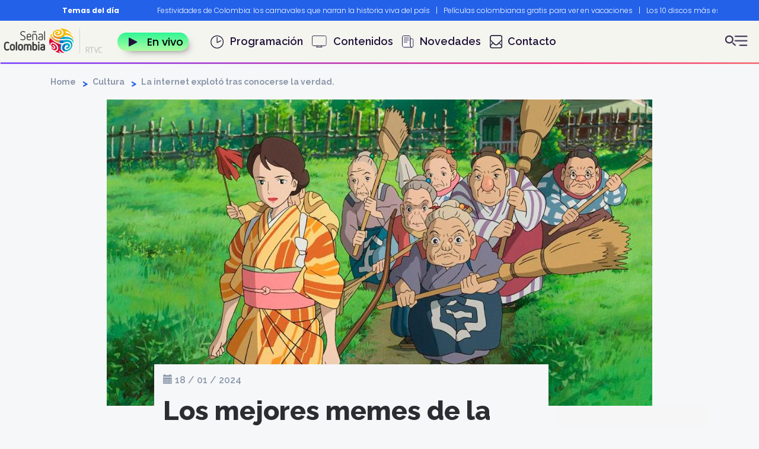

--- FILE ---
content_type: text/html; charset=UTF-8
request_url: https://www.senalcolombia.tv/cultura/memes-polemica-geraldine-fernandez-ghibli-nino-garza
body_size: 14623
content:
<!DOCTYPE html>
<html  lang="es" dir="ltr" prefix="og: https://ogp.me/ns#">
  <head>
    <meta charset="utf-8" />
<meta name="description" content="Conoce de qué trata la polémica y los mejores memes sobre el caso Geraldine Fernández y Studio Ghibli." />
<meta name="abstract" content="Conoce de qué trata la polémica y los mejores memes sobre el caso Geraldine Fernández y Studio Ghibli." />
<link rel="canonical" href="http://www.senalcolombia.tv/cultura/memes-polemica-geraldine-fernandez-ghibli-nino-garza" />
<link rel="shortlink" href="http://www.senalcolombia.tv/cultura/memes-polemica-geraldine-fernandez-ghibli-nino-garza" />
<meta name="generator" content="Señal Colombia" />
<link rel="image_src" href="https://s3.amazonaws.com/rtvc-assets-senalcolombia.gov.co/s3fs-public/field/image/geraldine-fernandez-studio-ghibli-hayao-miyazaki-nino-garza-portada-2.jpg" />
<meta property="og:site_name" content="Señal Colombia" />
<meta property="og:type" content="Noticia" />
<meta property="og:url" content="http://www.senalcolombia.tv/cultura/memes-polemica-geraldine-fernandez-ghibli-nino-garza" />
<meta property="og:title" content="Los mejores memes de la polémica de Studio Ghibli y Geraldine Fernández" />
<meta property="og:description" content="Conoce de qué trata la polémica y los mejores memes sobre el caso Geraldine Fernández y Studio Ghibli." />
<meta property="og:image" content="https://s3.amazonaws.com/rtvc-assets-senalcolombia.gov.co/s3fs-public/field/image/geraldine-fernandez-studio-ghibli-hayao-miyazaki-nino-garza-portada-2.jpg" />
<meta property="og:image:url" content="https://s3.amazonaws.com/rtvc-assets-senalcolombia.gov.co/s3fs-public/field/image/geraldine-fernandez-studio-ghibli-hayao-miyazaki-nino-garza-portada-2.jpg" />
<meta property="og:image:secure_url" content="https://s3.amazonaws.com/rtvc-assets-senalcolombia.gov.co/s3fs-public/field/image/geraldine-fernandez-studio-ghibli-hayao-miyazaki-nino-garza-portada-2.jpg" />
<meta name="twitter:card" content="summary_large_image" />
<meta name="twitter:description" content="Conoce de qué trata la polémica y los mejores memes sobre el caso Geraldine Fernández y Studio Ghibli." />
<meta name="twitter:site" content="@SenalColombia" />
<meta name="twitter:title" content="Los mejores memes de la polémica de Studio Ghibli y Geraldine Fernández" />
<meta name="twitter:image" content="https://s3.amazonaws.com/rtvc-assets-senalcolombia.gov.co/s3fs-public/field/image/geraldine-fernandez-studio-ghibli-hayao-miyazaki-nino-garza-portada-2.jpg" />
<meta name="MobileOptimized" content="width" />
<meta name="HandheldFriendly" content="true" />
<meta name="viewport" content="width=device-width, initial-scale=1.0" />
<script type="application/ld+json">{
    "@context": "https://schema.org",
    "@graph": [
        {
            "@type": "NewsArticle",
            "headline": "Los mejores memes de la polémica de Studio Ghibli y Geraldine Fernández | Señal Colombia",
            "name": "Los mejores memes de la polémica de Studio Ghibli y Geraldine Fernández",
            "about": "Cultura",
            "description": "Conoce de qué trata la polémica y los mejores memes sobre el caso Geraldine Fernández y Studio Ghibli.",
            "image": {
                "@type": "ImageObject",
                "representativeOfPage": "True",
                "url": "https://s3.amazonaws.com/rtvc-assets-senalcolombia.gov.co/s3fs-public/field/image/geraldine-fernandez-studio-ghibli-hayao-miyazaki-nino-garza-portada-2.jpg",
                "width": "1280",
                "height": "720"
            },
            "datePublished": "2024-01-18T15:40:19-0500",
            "dateModified": "2024-02-09T11:39:46-0500",
            "isAccessibleForFree": "True",
            "author": {
                "@type": "Person",
                "name": "David Jáuregui Sarmiento",
                "url": "https://www.senalcolombia.tv/"
            },
            "publisher": {
                "@type": "Organization",
                "name": "Señal Colombia",
                "url": "https://www.senalcolombia.tv",
                "logo": {
                    "@type": "ImageObject",
                    "url": "https://s3.amazonaws.com/rtvc-assets-senalcolombia.gov.co/s3fs-public/logo.png",
                    "width": "178",
                    "height": "45"
                }
            },
            "mainEntityOfPage": "https://www.senalcolombia.tv/cultura/memes-polemica-geraldine-fernandez-ghibli-nino-garza"
        },
        {
            "@type": "ImageObject",
            "name": "Los mejores memes de la polémica de Studio Ghibli y Geraldine Fernández",
            "url": "https://s3.amazonaws.com/rtvc-assets-senalcolombia.gov.co/s3fs-public/field/image/geraldine-fernandez-studio-ghibli-hayao-miyazaki-nino-garza-portada-2.jpg",
            "height": "720",
            "width": "1280"
        }
    ]
}</script>
<link rel="icon" href="/themes/custom/colombia_subtheme/favicon.ico" type="image/vnd.microsoft.icon" />
<link rel="amphtml" href="http://www.senalcolombia.tv/cultura/memes-polemica-geraldine-fernandez-ghibli-nino-garza?amp" />

    <title>Los mejores memes de la polémica de Studio Ghibli y Geraldine Fernández | Señal Colombia </title>
    <link rel="stylesheet" media="all" href="/modules/contrib/slick/css/layout/slick.module.css?t84e93" />
<link rel="stylesheet" media="all" href="/core/misc/components/progress.module.css?t84e93" />
<link rel="stylesheet" media="all" href="/core/misc/components/ajax-progress.module.css?t84e93" />
<link rel="stylesheet" media="all" href="/core/modules/system/css/components/align.module.css?t84e93" />
<link rel="stylesheet" media="all" href="/core/modules/system/css/components/fieldgroup.module.css?t84e93" />
<link rel="stylesheet" media="all" href="/core/modules/system/css/components/container-inline.module.css?t84e93" />
<link rel="stylesheet" media="all" href="/core/modules/system/css/components/clearfix.module.css?t84e93" />
<link rel="stylesheet" media="all" href="/core/modules/system/css/components/details.module.css?t84e93" />
<link rel="stylesheet" media="all" href="/core/modules/system/css/components/hidden.module.css?t84e93" />
<link rel="stylesheet" media="all" href="/core/modules/system/css/components/item-list.module.css?t84e93" />
<link rel="stylesheet" media="all" href="/core/modules/system/css/components/js.module.css?t84e93" />
<link rel="stylesheet" media="all" href="/core/modules/system/css/components/nowrap.module.css?t84e93" />
<link rel="stylesheet" media="all" href="/core/modules/system/css/components/position-container.module.css?t84e93" />
<link rel="stylesheet" media="all" href="/core/modules/system/css/components/reset-appearance.module.css?t84e93" />
<link rel="stylesheet" media="all" href="/core/modules/system/css/components/resize.module.css?t84e93" />
<link rel="stylesheet" media="all" href="/core/modules/system/css/components/system-status-counter.css?t84e93" />
<link rel="stylesheet" media="all" href="/core/modules/system/css/components/system-status-report-counters.css?t84e93" />
<link rel="stylesheet" media="all" href="/core/modules/system/css/components/system-status-report-general-info.css?t84e93" />
<link rel="stylesheet" media="all" href="/core/modules/system/css/components/tablesort.module.css?t84e93" />
<link rel="stylesheet" media="all" href="/core/modules/views/css/views.module.css?t84e93" />
<link rel="stylesheet" media="all" href="/modules/custom/block_recommends/css/theme_block_recommends.css?t84e93" />
<link rel="stylesheet" media="all" href="/modules/contrib/slick/css/theme/slick.theme.css?t84e93" />
<link rel="stylesheet" media="all" href="/modules/contrib/webform/modules/webform_bootstrap/css/webform_bootstrap.css?t84e93" />
<link rel="stylesheet" media="all" href="https://cdn.jsdelivr.net/npm/entreprise7pro-bootstrap@3.4.8/dist/css/bootstrap.css" integrity="sha256-3p/H8uQndDeQADwalAGPYNGwk6732TJRjYcY05O81og=" crossorigin="anonymous" />
<link rel="stylesheet" media="all" href="https://cdn.jsdelivr.net/npm/@unicorn-fail/drupal-bootstrap-styles@0.0.2/dist/3.1.1/7.x-3.x/drupal-bootstrap.css" integrity="sha512-ys0R7vWvMqi0PjJvf7827YdAhjeAfzLA3DHX0gE/sPUYqbN/sxO6JFzZLvc/wazhj5utAy7rECg1qXQKIEZOfA==" crossorigin="anonymous" />
<link rel="stylesheet" media="all" href="https://cdn.jsdelivr.net/npm/@unicorn-fail/drupal-bootstrap-styles@0.0.2/dist/3.1.1/8.x-3.x/drupal-bootstrap.css" integrity="sha512-ixuOBF5SPFLXivQ0U4/J9sQbZ7ZjmBzciWMBNUEudf6sUJ6ph2zwkpFkoUrB0oUy37lxP4byyHasSpA4rZJSKg==" crossorigin="anonymous" />
<link rel="stylesheet" media="all" href="https://cdn.jsdelivr.net/npm/@unicorn-fail/drupal-bootstrap-styles@0.0.2/dist/3.2.0/7.x-3.x/drupal-bootstrap.css" integrity="sha512-MiCziWBODHzeWsTWg4TMsfyWWoMltpBKnf5Pf5QUH9CXKIVeGpEsHZZ4NiWaJdgqpDzU/ahNWaW80U1ZX99eKw==" crossorigin="anonymous" />
<link rel="stylesheet" media="all" href="https://cdn.jsdelivr.net/npm/@unicorn-fail/drupal-bootstrap-styles@0.0.2/dist/3.2.0/8.x-3.x/drupal-bootstrap.css" integrity="sha512-US+XMOdYSqB2lE8RSbDjBb/r6eTTAv7ydpztf8B7hIWSlwvzQDdaAGun5M4a6GRjCz+BIZ6G43l+UolR+gfLFQ==" crossorigin="anonymous" />
<link rel="stylesheet" media="all" href="https://cdn.jsdelivr.net/npm/@unicorn-fail/drupal-bootstrap-styles@0.0.2/dist/3.3.1/7.x-3.x/drupal-bootstrap.css" integrity="sha512-3gQUt+MI1o8v7eEveRmZzYx6fsIUJ6bRfBLMaUTzdmNQ/1vTWLpNPf13Tcrf7gQ9iHy9A9QjXKxRGoXEeiQnPA==" crossorigin="anonymous" />
<link rel="stylesheet" media="all" href="https://cdn.jsdelivr.net/npm/@unicorn-fail/drupal-bootstrap-styles@0.0.2/dist/3.3.1/8.x-3.x/drupal-bootstrap.css" integrity="sha512-AwNfHm/YKv4l+2rhi0JPat+4xVObtH6WDxFpUnGXkkNEds3OSnCNBSL9Ygd/jQj1QkmHgod9F5seqLErhbQ6/Q==" crossorigin="anonymous" />
<link rel="stylesheet" media="all" href="https://cdn.jsdelivr.net/npm/@unicorn-fail/drupal-bootstrap-styles@0.0.2/dist/3.4.0/8.x-3.x/drupal-bootstrap.css" integrity="sha512-j4mdyNbQqqp+6Q/HtootpbGoc2ZX0C/ktbXnauPFEz7A457PB6le79qasOBVcrSrOBtGAm0aVU2SOKFzBl6RhA==" crossorigin="anonymous" />
<link rel="stylesheet" media="all" href="/libraries/owlcarousel/assets/owl.carousel.min.css?t84e93" />
<link rel="stylesheet" media="all" href="/libraries/owlcarousel/assets/owl.theme.default.css?t84e93" />
<link rel="stylesheet" media="all" href="/libraries/slick/slick/slick.css?t84e93" />
<link rel="stylesheet" media="all" href="/libraries/slick/slick/slick-theme.css?t84e93" />
<link rel="stylesheet" media="all" href="/themes/custom/colombia_subtheme/css/style.css?t84e93" />
<link rel="stylesheet" media="all" href="/themes/custom/colombia_subtheme/css/auth0.css?t84e93" />

    <script type="application/json" data-drupal-selector="drupal-settings-json">{"path":{"baseUrl":"\/","pathPrefix":"","currentPath":"node\/11135","currentPathIsAdmin":false,"isFront":false,"currentLanguage":"es","currentQuery":{"_wrapper_format":"html"}},"pluralDelimiter":"\u0003","suppressDeprecationErrors":true,"gtag":{"tagId":"","consentMode":false,"otherIds":[],"events":[],"additionalConfigInfo":[]},"ajaxPageState":{"libraries":"[base64]","theme":"colombia_subtheme","theme_token":null},"ajaxTrustedUrl":{"\/search-senal":true},"gtm":{"tagId":null,"settings":{"data_layer":"dataLayer","include_classes":false,"allowlist_classes":"","blocklist_classes":"","include_environment":false,"environment_id":"","environment_token":""},"tagIds":["GTM-KBQMLLM"]},"bootstrap":{"forms_has_error_value_toggle":1,"modal_animation":1,"modal_backdrop":"true","modal_focus_input":1,"modal_keyboard":1,"modal_select_text":1,"modal_show":1,"modal_size":"","popover_enabled":1,"popover_animation":1,"popover_auto_close":1,"popover_container":"body","popover_content":"","popover_delay":"0","popover_html":0,"popover_placement":"right","popover_selector":"","popover_title":"","popover_trigger":"click","tooltip_enabled":1,"tooltip_animation":1,"tooltip_container":"body","tooltip_delay":"0","tooltip_html":0,"tooltip_placement":"auto left","tooltip_selector":"","tooltip_trigger":"hover"},"pruebas":{"nid":"11135","title":"Los+mejores+memes+de+la+pol%C3%A9mica+de+Studio+Ghibli+y+Geraldine+Fern%C3%A1ndez","urlnoticia":"\/cultura\/memes-polemica-geraldine-fernandez-ghibli-nino-garza"},"user":{"uid":0,"permissionsHash":"f69c5f4dc09e6c006117dafef57401581d0b8bae0554dffd8ea4f5e736c21dd9"}}</script>
<script src="/core/misc/drupalSettingsLoader.js?v=10.5.6"></script>
<script src="/modules/contrib/google_tag/js/gtag.js?t84e93"></script>
<script src="/modules/contrib/google_tag/js/gtm.js?t84e93"></script>

      <script src="//assets.adobedtm.com/3b2ff8d26e7864055bfabaab03e204cab3e7afd1/satelliteLib-b0ea50500cc51e64e60dfba7f595d7bb8555301d.js"></script>
      <!-- Google Tag Manager -->
      <script>(function(w,d,s,l,i){w[l]=w[l]||[];w[l].push({'gtm.start':
            new Date().getTime(),event:'gtm.js'});var f=d.getElementsByTagName(s)[0],
          j=d.createElement(s),dl=l!='dataLayer'?'&l='+l:'';j.async=true;j.src=
          'https://www.googletagmanager.com/gtm.js?id='+i+dl;f.parentNode.insertBefore(j,f);
        })(window,document,'script','dataLayer','GTM-KBQMLLM');</script>
      <!-- End Google Tag Manager -->
      <script type="text/javascript">
        (function() {
          /** CONFIGURATION START **/
          var _sf_async_config = window._sf_async_config = (window._sf_async_config || {});
          _sf_async_config.uid = 66267;
          _sf_async_config.domain = 'www.senalcolombia.tv'; //CHANGE THIS TO THE ROOT DOMAIN
          _sf_async_config.flickerControl = false;
          _sf_async_config.useCanonical = true;
          _sf_async_config.useCanonicalDomain = true;
          _sf_async_config.sections = 'noticia';
          _sf_async_config.authors = 'djauregui';
          _sf_async_config.autoDetect = false;
          /** CONFIGURATION END **/
          function loadChartbeat() {
            var e = document.createElement('script');
            var n = document.getElementsByTagName('script')[0];
            e.type = 'text/javascript';
            e.async = true;
            e.src = '//static.chartbeat.com/js/chartbeat.js';
            n.parentNode.insertBefore(e, n);
          }
          loadChartbeat();
        })();
      </script>
      <script async src="//static.chartbeat.com/js/chartbeat_mab.js"></script>
        </head>
  <body class="category-cultura page-node-11135 path-node page-node-type-noticia navbar-is-fixed-top has-glyphicons">
  <!-- Google Tag Manager (noscript) -->
    <noscript><iframe src="https://www.googletagmanager.com/ns.html?id=GTM-KBQMLLM" height="0" width="0" style="display:none;visibility:hidden"></iframe></noscript>
  <!-- End Google Tag Manager (noscript) -->
    <a href="#main-content" class="visually-hidden focusable skip-link">
      Pasar al contenido principal
    </a>
    <noscript><iframe src="https://www.googletagmanager.com/ns.html?id=GTM-KBQMLLM"
                  height="0" width="0" style="display:none;visibility:hidden"></iframe></noscript>

      <div class="dialog-off-canvas-main-canvas" data-off-canvas-main-canvas>
          <header class="navbar navbar-default navbar-fixed-top" id="navbar" role="banner">
        <div class="container-fluid">
              <div class="row">
                        <div class="region region-headernew">
    <section id="block-bloquepreheader" class="fixed-top block block-home-sc block-preheader-block clearfix">
  
    

        <div class="container desktop">
    <div class="row">
      <div class="col-md-2 col-xs-2">
        <div class="title">Temas del día</div>
      </div>
      <div class="col-md-10 col-xs-10 carousel-container">
        <div class="autoplay">
                      <div class="item">
              <a href="https://www.senalcolombia.tv/festividades-ferias-carnavales-colombia">Festividades de Colombia: los carnavales que narran la historia viva del país</a><span class="separator">|</span>
            </div>
                      <div class="item">
              <a href="https://www.senalcolombia.tv/cine/peliculas-colombianas-gratis-para-ver-en-vacaciones">Películas colombianas gratis para ver en vacaciones</a><span class="separator">|</span>
            </div>
                      <div class="item">
              <a href="https://www.senalcolombia.tv/general/10-discos-mas-esperados-de-2026">Los 10 discos más esperados de 2026</a><span class="separator">|</span>
            </div>
                      <div class="item">
              <a href="https://www.senalcolombia.tv/cine/chibiriquete-documental-investigadores">Documental sobre Chiribiquete</a><span class="separator">|</span>
            </div>
                      <div class="item">
              <a href="https://www.senalcolombia.tv/denominacion-de-origen-senal-colombia">Productos con sello Denominación de origen</a><span class="separator">|</span>
            </div>
                      <div class="item">
              <a href="https://www.senalcolombia.tv/serie/noticracia-con-santiago-moure">Nuevo programa de Santiago Moure en Señal Colombia</a><span class="separator">|</span>
            </div>
                      <div class="item">
              <a href="https://www.senalcolombia.tv/cultura/muere-manuel-elkin-patarroyo">Polémicas de Manuel Elkin Patarroyo</a><span class="separator">|</span>
            </div>
                      <div class="item">
              <a href="https://www.senalcolombia.tv/cultura/historia-carnaval-negros-y-blancos">¿Conoces la historia del Carnaval de negros y blancos?</a><span class="separator">|</span>
            </div>
                      <div class="item">
              <a href="https://www.senalcolombia.tv/cultura/diccionario-narinense">Diccionario nariñense</a><span class="separator">|</span>
            </div>
                      <div class="item">
              <a href="https://www.senalcolombia.tv/cultura/leon-dan-muere-legado-inigualable-musica-composiciones">Murió Leo Dan</a><span class="separator">|</span>
            </div>
                  </div>
      </div>
    </div>
  </div>
  <div class="container mobile">
    <div class="row no-gutter">
      <div class="col-xs-3 title-container">
        <div class="title">Temas del día</div>
      </div>
      <div class="col-xs-9 carousel-container">
        <div class="autoplay-mobile">
                      <div class="item">
              <a href="https://www.senalcolombia.tv/festividades-ferias-carnavales-colombia">Festividades de Colombia: los carnavales que narran la historia viva del país</a> <span class="separator">  |  </span>
            </div>
                      <div class="item">
              <a href="https://www.senalcolombia.tv/cine/peliculas-colombianas-gratis-para-ver-en-vacaciones">Películas colombianas gratis para ver en vacaciones</a> <span class="separator">  |  </span>
            </div>
                      <div class="item">
              <a href="https://www.senalcolombia.tv/general/10-discos-mas-esperados-de-2026">Los 10 discos más esperados de 2026</a> <span class="separator">  |  </span>
            </div>
                      <div class="item">
              <a href="https://www.senalcolombia.tv/cine/chibiriquete-documental-investigadores">Documental sobre Chiribiquete</a> <span class="separator">  |  </span>
            </div>
                      <div class="item">
              <a href="https://www.senalcolombia.tv/denominacion-de-origen-senal-colombia">Productos con sello Denominación de origen</a> <span class="separator">  |  </span>
            </div>
                      <div class="item">
              <a href="https://www.senalcolombia.tv/serie/noticracia-con-santiago-moure">Nuevo programa de Santiago Moure en Señal Colombia</a> <span class="separator">  |  </span>
            </div>
                      <div class="item">
              <a href="https://www.senalcolombia.tv/cultura/muere-manuel-elkin-patarroyo">Polémicas de Manuel Elkin Patarroyo</a> <span class="separator">  |  </span>
            </div>
                      <div class="item">
              <a href="https://www.senalcolombia.tv/cultura/historia-carnaval-negros-y-blancos">¿Conoces la historia del Carnaval de negros y blancos?</a> <span class="separator">  |  </span>
            </div>
                      <div class="item">
              <a href="https://www.senalcolombia.tv/cultura/diccionario-narinense">Diccionario nariñense</a> <span class="separator">  |  </span>
            </div>
                      <div class="item">
              <a href="https://www.senalcolombia.tv/cultura/leon-dan-muere-legado-inigualable-musica-composiciones">Murió Leo Dan</a> <span class="separator">  |  </span>
            </div>
                  </div>
      </div>
    </div>
  </div>
  <div class="categorias hidden">
    
      <ul class="menu menu--menu-categorias nav">
                      <li class="first">
                                        <a href="/categoria/cine" data-drupal-link-system-path="taxonomy/term/2">Cine</a>
              </li>
                      <li>
                                        <a href="/categoria/cultura" data-drupal-link-system-path="taxonomy/term/5">Cultura</a>
              </li>
                      <li>
                                        <a href="/categoria/deportes" data-drupal-link-system-path="taxonomy/term/1">Deportes</a>
              </li>
                      <li>
                                        <a href="/categoria/documental" data-drupal-link-system-path="taxonomy/term/4">Documental</a>
              </li>
                      <li>
                                        <a href="/categoria/general" data-drupal-link-system-path="taxonomy/term/3">General</a>
              </li>
                      <li>
                                        <a href="/categoria/infantil" data-drupal-link-system-path="taxonomy/term/6">Infantil</a>
              </li>
                      <li class="last">
                                        <a href="/categoria/serie" data-drupal-link-system-path="taxonomy/term/7">Serie</a>
              </li>
        </ul>
  

  </div>

  </section>

      <div id="block-branding" id="block-colombia-subtheme-branding" class="col-xs-4 col-sm-3 col-md-2 block block-system block-system-branding-block clearfix">
                  <a class="logo navbar-btn pull-right" href="/" title="Home" rel="home">
            <img src="/themes/custom/colombia_subtheme/img/nuevo_home/logo.svg" alt="Home" class="hidden-xs svglogo"/>
            <img src="/themes/custom/colombia_subtheme/img/barra_principal/logo_mobile.png"
                 class="hidden-sm hidden-md hidden-lg" alt="Home">
          </a>
              </div>
    <section id="block-botonenvivo" class="envivo col-xs-4 col-xs-offset-2 col-sm-1 col-sm-offset-0 block block-block-content block-block-content7c92f1f2-c041-44e9-9d4a-cffddcd9391f clearfix">
  
    

      
            <div class="field field--name-body field--type-text-with-summary field--label-hidden field--item"><p><a href="/senal-en-vivo"><img alt="icon play" class="icon-envivo" src="/themes/custom/colombia_subtheme/img/nuevo_home/iconplay.png"><span>En vivo</span></a></p>
</div>
      
  </section>

<nav role="navigation" aria-labelledby="block-colombia-subtheme-main-menu-menu" id="block-colombia-subtheme-main-menu" class="col-md-8">
            <span class="sr-only" id="block-colombia-subtheme-main-menu-menu">Navegación principal</span>

      
      <ul class="menu menu--main nav navbar-nav">
                      <li class="first">
                                        <a href="/parrilla" class="programacion" data-drupal-link-system-path="parrilla">Programación</a>
              </li>
                      <li>
                                        <a href="/programas" class="contenidos" data-drupal-link-system-path="programas">Contenidos</a>
              </li>
                      <li>
                                        <a href="/novedades" class="novedades" data-drupal-link-system-path="novedades">Novedades</a>
              </li>
                      <li class="last">
                                        <a href="/que-es-senal-colombia" class="contacto" data-drupal-link-system-path="node/8270">Contacto</a>
              </li>
        </ul>
  

  </nav>
<section id="block-botonesadicionales" class="btns-adicionales col-xs-2 col-sm-1 col-xs-offset-0 col-sm-offset-7 col-md-offset-0 block block-block-content block-block-content3ded1fa6-a061-40e5-97f2-d674c417d434 clearfix">
  
    

      
            <div class="field field--name-body field--type-text-with-summary field--label-hidden field--item"><div class="botones"><buttom class="open-mn-seg container-inline content " title="Menú secundario"><img alternative="puntos" src="/themes/custom/colombia_subtheme/img/nuevo_home/icon_bar.png"> </buttom></div>
</div>
      
  </section>


  </div>

                  </div>
        <div class="row">
          <div class="contentmenu">
            <div class="menu-content">
              <div class="col-md-12 col-xs-12 col-sm-12 logo-search">
                <div class="col-md-8 col-xs-8 col-sm-8">
                  <div class="btn"><img src="/themes/custom/colombia_subtheme/img/nuevo_home/icon_senal.png"></div>
                </div>
                <div class="col-md-4 col-xs-4 col-sm-4">
                  <div class="btn"><img src="/themes/custom/colombia_subtheme/img/nuevo_home/cerrar_search.png"></div>
                </div>
              </div>
              <div class="row cerrar hidden-sm">
                      <div id="block-branding" id="block-colombia-subtheme-branding" class="col-xs-4 col-sm-3 col-md-2 block block-system block-system-branding-block clearfix">
                  <a class="logo navbar-btn pull-right" href="/" title="Home" rel="home">
            <img src="/themes/custom/colombia_subtheme/img/nuevo_home/logo.svg" alt="Home" class="hidden-xs svglogo"/>
            <img src="/themes/custom/colombia_subtheme/img/barra_principal/logo_mobile.png"
                 class="hidden-sm hidden-md hidden-lg" alt="Home">
          </a>
              </div>
    
                <div class="col-xs-8">
                  <div class="btn"><img src="/themes/custom/colombia_subtheme/img/nuevo_home/cerrar_search.png"></div>
                </div>
              </div>
              <div class="search">
                <section
  class="views-exposed-form block block-views block-views-exposed-filter-blocksearch-senal-page-1 clearfix hidden"
  data-drupal-selector="views-exposed-form-search-senal-page-1" id="block-exposedformsearch-senalpage-1">

  <form action="/search-senal" method="get" id="views-exposed-form-buscador" accept-charset="UTF-8">

    <div id="edit-actions-limpia">
      <a class="clear-search" title="Limpiar busqueda"><img
          src="/themes/custom/colombia_subtheme/img/buscador/erase.svg"></a>
    </div>
    <div class="form-item form-group">
      <input data-drupal-selector="edit-search-api-fulltext" class="form-text form-control"
             id="edit-search-api-fulltext" name="search_api_fulltext" value="" size="30" maxlength="128" type="text"
             placeholder="Buscar artículos, noticias, programas">
    </div>
    <div data-drupal-selector="edit-actions" class="form-actions" id="edit-actions">
      <button data-drupal-selector="edit-submit-search-senal" class="button js-form-submit form-submit btn-default btn"
              type="submit" id="edit-submit-search" value="Buscar" name="">
        <img src="/themes/custom/colombia_subtheme/img/nuevo_home/iconlupa.png" class="hidden-xs">
      </button>
    </div>
  </form>
</section>


<nav role="navigation" aria-labelledby="" class="views-exposed-form" data-drupal-selector="views-exposed-form-search-senal-page-1" id="block-formularioexpuestosearch-senalpage-1">
            <span class="sr-only"></span>

      <form action="/search-senal" method="get" id="views-exposed-form-search-senal-page-1" accept-charset="UTF-8">
  <div class="form--inline form-inline clearfix">
  <div class="form-item js-form-item form-type-textfield js-form-type-textfield form-item-search-api-fulltext js-form-item-search-api-fulltext form-group">
      <label for="edit-search-api-fulltext" class="control-label">Buscar</label>
  
  
  <input data-drupal-selector="edit-search-api-fulltext" class="form-text form-control" type="text" id="edit-search-api-fulltext" name="search_api_fulltext" value="" size="30" maxlength="128" />

  
  
  </div>
<input data-drupal-selector="edit-anoncsrf" class="form-control" type="hidden" name="anoncsrf" value="hV322KcB6zM9p1QVhfBDDG8AXEBryz9FrL6JsA45WCE" /><div data-drupal-selector="edit-actions" class="form-actions form-group js-form-wrapper form-wrapper" id="edit-actions--2"><button data-drupal-selector="edit-submit-search-senal" class="button js-form-submit form-submit btn-default btn" type="submit" id="edit-submit-search-senal" value="Buscar ">Buscar </button></div>

</div>

</form>

  </nav>


              </div>
              <div class="col-md-12 col-xs-12 col-sm-12 body-search">
                <div class="button-envivo">
                  <a  href="/senal-en-vivo">
                    <img alt="icon play" class="iconenvivo" id="" src="/themes/custom/colombia_subtheme/img/nuevo_home/iconplay.png" title="icon" />
                    <span>En vivo</span></a>
                </div>
                <div class="enlaces">
                  <ul class="main-menu">
                    <li class="first"><a href="/parrilla">Programación</a></li>
                    <li class="novedades"><a href="/novedades">Novedades</a></li>
                    <li class="contenidos"><a href="/programas">Contenidos</a></li>
                    <li class="contacto"><a href="/que-es-senal-colombia">Contacto</a></li>
                  </ul>
                  <div class="iconos-redes">
                    <span class="title-siguenos-redes">Síguenos:</span>
                    <a href="https://www.facebook.com/senalcolombiapaginaoficial" class="first-element" target="_blank" title="Facebook"><img alt="Facebook" src="/themes/custom/colombia_subtheme/img/nuevo_home/icon_facebook.png"/></a>
                    <a href="https://www.instagram.com/senalcolombiatv/" target="_blank" title="Instagram"><img alt="Instagram"  src="/themes/custom/colombia_subtheme/img/nuevo_home/icon_instragram.png"/></a>
                    <a href="https://twitter.com/senalcolombia" target="_blank" title="X"><img alt="X" src="/themes/custom/colombia_subtheme/img/nuevo_home/tw_icn.png"/></a>
                    <a href="https://www.youtube.com/senalcolombia" target="_blank" title="Youtube"><img alt="Youtube" src="/themes/custom/colombia_subtheme/img/nuevo_home/icon_youtube.png"/></a>
                    <a href="https://www.tiktok.com/@senalcolombia"  target="_blank" title="Tiktok"><img width="25px" height="auto" alt="Tiktok" src="/themes/custom/colombia_subtheme/img/nuevo_home/Tiktok.png"/></a>
                  </div>
                  <hr class="line-search">
                    <div class="otros_fila">
                      <a href="https://www.rtvcnoticias.com/" target="_blank" title="RTVC Noticias">
                        <img height="45px" layout="responsive" alt="RTVC Noticias" src="/themes/custom/colombia_subtheme/img/brands/noticias.svg">
                      </a>
                      <a href="https://www.misenal.tv/" target="_blank" title="Mi Señal">
                        <img height="45px" layout="responsive" alt="Mi Señal" src="/themes/custom/colombia_subtheme/img/brands/mi_senal.svg">
                      </a>
                      <a href="https://www.senalcolombia.tv/deportes" target="_blank" title="Deportes">
                        <img height="45px" layout="responsive" alt="Deportes" src="/themes/custom/colombia_subtheme/img/brands/deportes.svg">
                      </a>
                      <a href="https://proyecta.senalcolombia.tv/" target="_blank" title="Proyecta">
                        <img height="45px" layout="responsive" alt="Proyecta" src="/themes/custom/colombia_subtheme/img/brands/proyecta.svg">
                      </a>
                    </div>
                    </div>
                </div>
              </div>
            </div>
          </div>
        </div>

    </div>
            <div class="region region-navigation">
    <section
  class="views-exposed-form block block-views block-views-exposed-filter-blocksearch-senal-page-1 clearfix hidden"
  data-drupal-selector="views-exposed-form-search-senal-page-1" id="block-exposedformsearch-senalpage-1">

  <form action="/search-senal" method="get" id="views-exposed-form-buscador" accept-charset="UTF-8">

    <div id="edit-actions-limpia">
      <a class="clear-search" title="Limpiar busqueda"><img
          src="/themes/custom/colombia_subtheme/img/buscador/erase.svg"></a>
    </div>
    <div class="form-item form-group">
      <input data-drupal-selector="edit-search-api-fulltext" class="form-text form-control"
             id="edit-search-api-fulltext" name="search_api_fulltext" value="" size="30" maxlength="128" type="text"
             placeholder="Buscar artículos, noticias, programas">
    </div>
    <div data-drupal-selector="edit-actions" class="form-actions" id="edit-actions">
      <button data-drupal-selector="edit-submit-search-senal" class="button js-form-submit form-submit btn-default btn"
              type="submit" id="edit-submit-search" value="Buscar" name="">
        <img src="/themes/custom/colombia_subtheme/img/nuevo_home/iconlupa.png" class="hidden-xs">
      </button>
    </div>
  </form>
</section>


<nav role="navigation" aria-labelledby="" class="views-exposed-form" data-drupal-selector="views-exposed-form-search-senal-page-1" id="block-formularioexpuestosearch-senalpage-1">
            <span class="sr-only"></span>

      <form action="/search-senal" method="get" id="views-exposed-form-search-senal-page-1" accept-charset="UTF-8">
  <div class="form--inline form-inline clearfix">
  <div class="form-item js-form-item form-type-textfield js-form-type-textfield form-item-search-api-fulltext js-form-item-search-api-fulltext form-group">
      <label for="edit-search-api-fulltext" class="control-label">Buscar</label>
  
  
  <input data-drupal-selector="edit-search-api-fulltext" class="form-text form-control" type="text" id="edit-search-api-fulltext" name="search_api_fulltext" value="" size="30" maxlength="128" />

  
  
  </div>
<input data-drupal-selector="edit-anoncsrf" class="form-control" type="hidden" name="anoncsrf" value="hV322KcB6zM9p1QVhfBDDG8AXEBryz9FrL6JsA45WCE" /><div data-drupal-selector="edit-actions" class="form-actions form-group js-form-wrapper form-wrapper" id="edit-actions--2"><button data-drupal-selector="edit-submit-search-senal" class="button js-form-submit form-submit btn-default btn" type="submit" id="edit-submit-search-senal" value="Buscar ">Buscar </button></div>

</div>

</form>

  </nav>


  </div>

              </div>
      </header>


  <div role="main"
       class="main-container container-fluid js-quickedit-main-content">
    <div class="row">
                </div>

    <div class="container">
      <div class="row">
        <div class="col-xs-12">
          <ul class="breadcrumb">
            <li>
              <a
                href="/">Home</a>
            </li>
                                      <li>
                <a
                  href="/categoria/cultura">Cultura</a>
              </li>
                        <li>
                              <span>La internet explotó tras conocerse la verdad.</span>
                          </li>
          </ul>
        </div>
      </div>
      <div class="row">
        <div id="imagen_titulo" class="col-xs-12 col-md-10 col-md-offset-1">
                                                                  <img loading="lazy" alt="Los mejores memes de la polémica de Studio Ghibli y Geraldine Fernández" title="Los mejores memes de la polémica de Studio Ghibli y Geraldine Fernández" src="https://s3.amazonaws.com/rtvc-assets-senalcolombia.gov.co/s3fs-public/styles/imagen_noticia/public/field/image/geraldine-fernandez-studio-ghibli-hayao-miyazaki-nino-garza-portada-2.jpg?itok=8hQzK-gX" width="920" height="517" class="img-responsive" />


                                                </div>
      </div>
      <div class="row">
                                      <aside class="col-md-2 hidden-xs hidden-sm" role="complementary">
                <div class="region region-sidebar-first">
    <section id="block-socialsharingblockcustomsc--2" class="block block-sc-utilities block-socialsharingblock clearfix">
  
    

        <p class="block-title">COMPARTIR</p>
  <div class="sc-media-sharing">
    <ul>
      <li>
        <a target="_blank" class="facebook-share share"
           onclick="window.open('http://www.facebook.com/share.php?u=https://www.senalcolombia.tv/cultura/memes-polemica-geraldine-fernandez-ghibli-nino-garza&amp;title=Los+mejores+memes+de+la+pol%C3%A9mica+de+Studio+Ghibli+y+Geraldine+Fern%C3%A1ndez', '_blank',width=400);"
           title="Facebook">
          <img alt="Facebook" src="/themes/custom/colombia_subtheme/img/articulo/fb_icn.svg">
        </a>

      </li>
      <li>
        <a target="_blank" class="linkedin share"
           onclick="window.open('http://www.linkedin.com/shareArticle?mini=true&amp;url=https://www.senalcolombia.tv/cultura/memes-polemica-geraldine-fernandez-ghibli-nino-garza&amp;title=Los+mejores+memes+de+la+pol%C3%A9mica+de+Studio+Ghibli+y+Geraldine+Fern%C3%A1ndez','_blank')"
           title="Linkedin">
          <img alt="Linkedin" src="/themes/custom/colombia_subtheme/img/articulo/in_icn.svg">
        </a>
      </li>
      <li>
        <a target="_blank" class="X share"
           onclick="window.open('https://twitter.com/intent/tweet?url=https://www.senalcolombia.tv/cultura/memes-polemica-geraldine-fernandez-ghibli-nino-garza&amp;status=Los+mejores+memes+de+la+pol%C3%A9mica+de+Studio+Ghibli+y+Geraldine+Fern%C3%A1ndez+Los+mejores+memes+de+la+pol%C3%A9mica+de+Studio+Ghibli+y+Geraldine+Fern%C3%A1ndez','_blank')"
           title="X">
          <img alt="X" src="/themes/custom/colombia_subtheme/img/articulo/tw_icn.svg">
        </a>
      </li>
    </ul>
  </div>

  </section>

<section class="views-element-container block block-views block-views-blockcategorias-block-1 clearfix" id="block-views-block-categorias-block-1">
  
    

      <div class="form-group"><div class="view view-categorias view-id-categorias view-display-id-block_1 js-view-dom-id-2eac058ea014547f4537251bfad47204c45ec709c01a6bc1ee9ed20cd5bee6b6">
  
    
      <div class="view-header">
      CATEGORÍAS
    </div>
      
      <div class="view-content">
          <div class="views-row"><div class="views-field views-field-term-node-tid"><span class="field-content"><ul><li><a href="/categoria/cultura">Cultura</a></li></ul></span></div></div>

    </div>
  
          </div>
</div>

  </section>

<section class="views-element-container block block-views block-views-blocketiquetas-block-1 clearfix" id="block-views-block-etiquetas-block-1">
  
    

      <div class="form-group"><div class="view view-etiquetas view-id-etiquetas view-display-id-block_1 js-view-dom-id-68663dfd59fa36dddce7992855970a1ec06963c78d156dd186d3286745423990">
  
    
      <div class="view-header">
      ETIQUETAS
    </div>
      
      <div class="view-content">
          <div class="views-row"><div class="views-field views-field-term-node-tid"><span class="field-content"><ul><li><a href="/etiquetas/colombianidad">Colombianidad</a></li><li><a href="/etiquetas/hayao-miyazaki">Hayao Miyazaki</a></li><li><a href="/etiquetas/studio-ghibli">Studio Ghibli</a></li></ul></span></div></div>

    </div>
  
          </div>
</div>

  </section>


  </div>

            </aside>
                  
                        <section class="col-xs-10 col-xs-offset-1 col-md-offset-0 col-md-7 contenedor">
          <div class="row">
            <div class="titulo_pagina col-xs-12">
              <span class="fecha">
                  <i class="glyphicon glyphicon-calendar"></i>
                  <span id="lafecha">18 / 01 / 2024</span>
              </span>
              <h1 class="page-header">Los mejores memes de la polémica de Studio Ghibli y Geraldine Fernández</h1>
              <div class="autor">
                <hr>
                <span
                  id="elautor">Por Señal Colombia</span>
              </div>
            </div>
          </div>
          <div class="row">
            <div class="col-xs-12">
                          </div>
          </div>
                    
                                
            <a id="main-content"></a>
              <div class="region region-content">
    <div data-drupal-messages-fallback class="hidden"></div>  



      <div id="hidden_autor">
      Señal Colombia
    </div>
  

<div id="hidden_data">
    </div>

<div id="hidden_fecha">
  18 / 01 / 2024
</div>

<img class="noticia full clearfix" />
<article class="noticia full clearfix">

  
    

  
  <div class="content">
    
            <div class="field field--name-field-embed-remplaza field--type-boolean field--label-hidden field--item">0</div>
      
            <div class="field field--name-body field--type-text-with-summary field--label-hidden field--item"><p><strong><em>El niño y la garza</em></strong>, la más reciente película del legendario cineasta <a href="https://www.senalcolombia.tv/cine/hayao-miyazaki-ghibli" target="_blank" rel="noopener noreferrer"><strong>Hayao Miyazaki</strong></a> y el prestigioso <strong>Studio Ghibli</strong> es protagonista de una polémica que ha inundado con memes las redes sociales del país por estos días: <strong>Geraldine Fernández Ruiz</strong>, una ilustradora de 30 años, aseguró durante meses que formó parte del equipo de animación en la producción de la película.</p>

<p>Fernández aseguraba en sus círculos sociales que hizo parte de la producción, e incluso en octubre del año pasado dio una charla en la sede de Barranquilla de la <strong>Universidad Sergio Arboleda</strong> sobre su experiencia en la producción nipona, la cual fue galardonada con un Globo de Oro el pasado 7 de enero.</p>

<p>Afirmó haber realizado unos 25.000 fotogramas para la película, de lo cual ya se retractó, y también dijo que durante este proceso tuvo contacto directo con Hayao Miyazaki, pues su trabajo era parte del arranque de la película, señalada como una espectacular escena lograda por el veterano animador <strong>Shinya Ohira</strong>.</p>

<p><span style="background-color: #7FDBFF; padding: 2px 6px;">Lee también</span> → <a href="https://www.senalcolombia.tv/cine/el-chico-y-la-garza-miyazaki-ghibli" target="_blank" rel="noopener noreferrer">El niño y la garza llega a las salas de cine en Colombia</a></p>

<p>En un descuido de varios importantes medios de comunicación, esta versión se extendió por todo el país hasta que la verdad salió a la luz, y la ilustradora tuvo que retractarse: “Informó a la opinión pública, medios de comunicación, amigos y familiares que nunca existió participación en la ilustración y diseño en la película <em>El niño y la garza</em>, dirigida por el director Hayao Miyazaki. Todo lo sucedido fue producto de un mal ejercicio que reconozco y de lo cual estoy arrepentida”, <a href="https://twitter.com/MONYRODRIGUEZOF/status/1748025618720063787/photo/1" target="_blank" rel="noopener noreferrer">expresó</a> Fernández.</p>

<p>Se trata de una cadena de errores humanos que, esperamos, no tenga repercusiones mayores para ninguno de los implicados, pero no por eso la internet ha dejado de hacer lo suyo, y la historia se ha convertido en una serie de memes que reunimos para cerrar el caso como una historia de la cual hoy podemos reír, pero que no se debería repetir.</p>

<p><span style="background-color: #7FDBFF; padding: 2px 6px;">Explora más</span> → <a href="https://www.senalcolombia.tv/cine/filmografia-hayao-miyazaki" target="_blank" rel="noopener noreferrer">Conoce la filmografía completa de Hayao Miyazaki</a></p>

<h2>Estos son los mejores memes sobre el caso Geraldine Fernández y Studio Ghibli</h2>

<h3><em>Mi vecino Totono</em></h3>

<p><em><img alt="Conoce de qué trata la polémica y los mejores memes sobre el caso Geraldine Fernández y Studio Ghibli" class="img-responsive" data-entity-type="file" data-entity-uuid="d854c106-39a3-4582-ba7b-e349dc0fed65" id src="https://s3.amazonaws.com/rtvc-assets-senalcolombia.gov.co/s3fs-public/inline-images/geraldine-fernandez-studio-ghibli-hayao-miyazaki-nino-garza-1.jpg" title="Conoce de qué trata la polémica y los mejores memes sobre el caso Geraldine Fernández y Studio Ghibli" width="800" height="1000" loading="lazy"></em></p>

<h3><em>Studio Chirri</em></h3>

<p><em><img alt="Conoce de qué trata la polémica y los mejores memes sobre el caso Geraldine Fernández y Studio Ghibli" class="img-responsive" data-entity-type="file" data-entity-uuid="b1ee56e1-a241-4486-b83f-7cde7eb99f82" id src="https://s3.amazonaws.com/rtvc-assets-senalcolombia.gov.co/s3fs-public/inline-images/geraldine-fernandez-studio-ghibli-hayao-miyazaki-nino-garza-2.jpg" title="Conoce de qué trata la polémica y los mejores memes sobre el caso Geraldine Fernández y Studio Ghibli" width="800" height="1000" loading="lazy"></em></p>

<h3><em>El poster de la farsa</em></h3>

<p><em><img alt="Conoce de qué trata la polémica y los mejores memes sobre el caso Geraldine Fernández y Studio Ghibli" class="img-responsive" data-entity-type="file" data-entity-uuid="98c7b792-0650-4d06-aa08-1bba86c30635" id src="https://s3.amazonaws.com/rtvc-assets-senalcolombia.gov.co/s3fs-public/inline-images/geraldine-fernandez-studio-ghibli-hayao-miyazaki-nino-garza-3.jpg" title="Conoce de qué trata la polémica y los mejores memes sobre el caso Geraldine Fernández y Studio Ghibli" width="800" height="1000" loading="lazy"></em></p>

<h3><em>El psicólogo pregunta</em></h3>

<p><em><img alt="Conoce de qué trata la polémica y los mejores memes sobre el caso Geraldine Fernández y Studio Ghibli" class="img-responsive" data-entity-type="file" data-entity-uuid="ab9d5792-b52a-4f1a-8f95-306d4dfbe1b2" id src="https://s3.amazonaws.com/rtvc-assets-senalcolombia.gov.co/s3fs-public/inline-images/geraldine-fernandez-studio-ghibli-hayao-miyazaki-nino-garza-4.jpg" title="Conoce de qué trata la polémica y los mejores memes sobre el caso Geraldine Fernández y Studio Ghibli" width="800" height="600" loading="lazy"></em></p>

<p class="text-align-center"><strong><span style="background-color: #7fdbff; padding: 2px 6px;">Ve al especial de Hayao Miyazaki <a href="https://www.senalcolombia.tv/especial/hayao-miyazaki" target="_blank" rel="noopener noreferrer">aquí</a></span></strong></p>

<h3><em>“Joder, esto sí es animé”</em></h3>

<p><em><img alt="Conoce de qué trata la polémica y los mejores memes sobre el caso Geraldine Fernández y Studio Ghibli" class="img-responsive" data-entity-type="file" data-entity-uuid="7a5253cf-5d01-4bbf-bff2-3aa1809460aa" id src="https://s3.amazonaws.com/rtvc-assets-senalcolombia.gov.co/s3fs-public/inline-images/geraldine-fernandez-studio-ghibli-hayao-miyazaki-nino-garza-5.jpg" title="Conoce de qué trata la polémica y los mejores memes sobre el caso Geraldine Fernández y Studio Ghibli" width="800" height="600" loading="lazy"></em></p>

<h3><em>El fotograma filtrado</em></h3>

<p><em><img alt="Conoce de qué trata la polémica y los mejores memes sobre el caso Geraldine Fernández y Studio Ghibli" class="img-responsive" data-entity-type="file" data-entity-uuid="79b8c549-de61-40e7-9ff9-df070b517a36" id src="https://s3.amazonaws.com/rtvc-assets-senalcolombia.gov.co/s3fs-public/inline-images/geraldine-fernandez-studio-ghibli-hayao-miyazaki-nino-garza-6.jpg" title="Conoce de qué trata la polémica y los mejores memes sobre el caso Geraldine Fernández y Studio Ghibli" width="800" height="600" loading="lazy"></em></p>

<h3><em>La princesa Monocuco</em></h3>

<p><em><img alt="Conoce de qué trata la polémica y los mejores memes sobre el caso Geraldine Fernández y Studio Ghibli" class="img-responsive" data-entity-type="file" data-entity-uuid="671f85af-c495-4748-b4f2-0add64ff4839" id src="https://s3.amazonaws.com/rtvc-assets-senalcolombia.gov.co/s3fs-public/inline-images/geraldine-fernandez-studio-ghibli-hayao-miyazaki-nino-garza-7.jpg" title="Conoce de qué trata la polémica y los mejores memes sobre el caso Geraldine Fernández y Studio Ghibli" width="800" height="600" loading="lazy"></em></p>

<h3><em>El niño solitario</em></h3>

<p><em><img alt="Conoce de qué trata la polémica y los mejores memes sobre el caso Geraldine Fernández y Studio Ghibli" class="img-responsive" data-entity-type="file" data-entity-uuid="26bd63df-2b39-4a12-8288-2d72d3b11600" id src="https://s3.amazonaws.com/rtvc-assets-senalcolombia.gov.co/s3fs-public/inline-images/geraldine-fernandez-studio-ghibli-hayao-miyazaki-nino-garza-8.jpg" title="Conoce de qué trata la polémica y los mejores memes sobre el caso Geraldine Fernández y Studio Ghibli" width="800" height="600" loading="lazy"></em></p>

<h3><em>"El cuento de la peliteñida"</em></h3>

<p><em><img alt="Conoce de qué trata la polémica y los mejores memes sobre el caso Geraldine Fernández y Studio Ghibli" class="img-responsive" data-entity-type="file" data-entity-uuid="71070b04-b315-4bd4-8152-44553c5b30e9" id src="https://s3.amazonaws.com/rtvc-assets-senalcolombia.gov.co/s3fs-public/inline-images/geraldine-fernandez-studio-ghibli-hayao-miyazaki-nino-garza-9.jpg" title="Conoce de qué trata la polémica y los mejores memes sobre el caso Geraldine Fernández y Studio Ghibli" width="800" height="600" loading="lazy"></em></p>

<p><span style="background-color: #7FDBFF; padding: 2px 6px;">Explora más</span> → <a href="https://www.senalcolombia.tv/serie/que-son-memes-origenes-internet" target="_blank" rel="noopener noreferrer">¿Qué son y cuál es la historia de los memes?</a></p>

<p class="text-align-center"><strong><span style="background-color: #7fdbff; padding: 2px 6px;">Ve al especial de Hayao Miyazaki <a href="https://www.senalcolombia.tv/especial/hayao-miyazaki" target="_blank" rel="noopener noreferrer">aquí</a></span></strong></p>
</div>
      
  </div>

  </article>



  </div>

                                                        </section>
                    <aside class="col-xs-12 hidden-md hidden-lg second_first_region"
               role="complementary">
            <div class="region region-sidebar-first">
    <section id="block-socialsharingblockcustomsc--2" class="block block-sc-utilities block-socialsharingblock clearfix">
  
    

        <p class="block-title">COMPARTIR</p>
  <div class="sc-media-sharing">
    <ul>
      <li>
        <a target="_blank" class="facebook-share share"
           onclick="window.open('http://www.facebook.com/share.php?u=https://www.senalcolombia.tv/cultura/memes-polemica-geraldine-fernandez-ghibli-nino-garza&amp;title=Los+mejores+memes+de+la+pol%C3%A9mica+de+Studio+Ghibli+y+Geraldine+Fern%C3%A1ndez', '_blank',width=400);"
           title="Facebook">
          <img alt="Facebook" src="/themes/custom/colombia_subtheme/img/articulo/fb_icn.svg">
        </a>

      </li>
      <li>
        <a target="_blank" class="linkedin share"
           onclick="window.open('http://www.linkedin.com/shareArticle?mini=true&amp;url=https://www.senalcolombia.tv/cultura/memes-polemica-geraldine-fernandez-ghibli-nino-garza&amp;title=Los+mejores+memes+de+la+pol%C3%A9mica+de+Studio+Ghibli+y+Geraldine+Fern%C3%A1ndez','_blank')"
           title="Linkedin">
          <img alt="Linkedin" src="/themes/custom/colombia_subtheme/img/articulo/in_icn.svg">
        </a>
      </li>
      <li>
        <a target="_blank" class="X share"
           onclick="window.open('https://twitter.com/intent/tweet?url=https://www.senalcolombia.tv/cultura/memes-polemica-geraldine-fernandez-ghibli-nino-garza&amp;status=Los+mejores+memes+de+la+pol%C3%A9mica+de+Studio+Ghibli+y+Geraldine+Fern%C3%A1ndez+Los+mejores+memes+de+la+pol%C3%A9mica+de+Studio+Ghibli+y+Geraldine+Fern%C3%A1ndez','_blank')"
           title="X">
          <img alt="X" src="/themes/custom/colombia_subtheme/img/articulo/tw_icn.svg">
        </a>
      </li>
    </ul>
  </div>

  </section>

<section class="views-element-container block block-views block-views-blockcategorias-block-1 clearfix" id="block-views-block-categorias-block-1">
  
    

      <div class="form-group"><div class="view view-categorias view-id-categorias view-display-id-block_1 js-view-dom-id-2eac058ea014547f4537251bfad47204c45ec709c01a6bc1ee9ed20cd5bee6b6">
  
    
      <div class="view-header">
      CATEGORÍAS
    </div>
      
      <div class="view-content">
          <div class="views-row"><div class="views-field views-field-term-node-tid"><span class="field-content"><ul><li><a href="/categoria/cultura">Cultura</a></li></ul></span></div></div>

    </div>
  
          </div>
</div>

  </section>

<section class="views-element-container block block-views block-views-blocketiquetas-block-1 clearfix" id="block-views-block-etiquetas-block-1">
  
    

      <div class="form-group"><div class="view view-etiquetas view-id-etiquetas view-display-id-block_1 js-view-dom-id-68663dfd59fa36dddce7992855970a1ec06963c78d156dd186d3286745423990">
  
    
      <div class="view-header">
      ETIQUETAS
    </div>
      
      <div class="view-content">
          <div class="views-row"><div class="views-field views-field-term-node-tid"><span class="field-content"><ul><li><a href="/etiquetas/colombianidad">Colombianidad</a></li><li><a href="/etiquetas/hayao-miyazaki">Hayao Miyazaki</a></li><li><a href="/etiquetas/studio-ghibli">Studio Ghibli</a></li></ul></span></div></div>

    </div>
  
          </div>
</div>

  </section>


  </div>

        </aside>
                                    <aside class="col-xs-12 col-md-3" role="complementary">
              <div class="region region-sidebar-second">
    <section class="views-element-container block block-views block-views-blockte-puede-interesar-block-1 clearfix" id="block-views-block-te-puede-interesar-block-1">
  
      <h2 class="block-title">TAMBIÉN TE PUEDE INTERESAR</h2>
    

      <div class="form-group"><div class="view view-te-puede-interesar view-id-te_puede_interesar view-display-id-block_1 js-view-dom-id-ab44d1c6217facee602b7f687d8426d6d12210578af7b40d69e8e550e25bb06a">
  
    
      
      <div class="view-content">
      <div class="item-list">
  
  <ul>

          <li><div class="views-field views-field-field-image"><div class="field-content">  <a href="/cultura/k-pop-historia-origen" hreflang="es"><img loading="lazy" src="https://s3.amazonaws.com/rtvc-assets-senalcolombia.gov.co/s3fs-public/styles/large/public/field/image/k-pop-historia-bts.jpg?itok=mHzjPaZX" width="480" height="320" alt="K-pop: de Seúl al mundo, el fenómeno que cambió la música global" title="K-pop: de Seúl al mundo, el fenómeno que cambió la música global" class="img-responsive" />

</a>
</div></div><div class="views-field views-field-title"><span class="field-content"><a href="/cultura/k-pop-historia-origen" hreflang="es">K-pop: de Seúl al mundo, el fenómeno que cambió la música global</a></span></div></li>
          <li><div class="views-field views-field-field-image"><div class="field-content">  <a href="/medio-oriente-poesia-solidaridad" hreflang="es"><img loading="lazy" src="https://s3.amazonaws.com/rtvc-assets-senalcolombia.gov.co/s3fs-public/styles/large/public/field/image/Sin%20ti%CC%81tulo-1-Recuperado_63.jpg?itok=x0dOzLWy" width="480" height="270" alt="Medio Oriente: artistas globales alzan la voz por la memoria y la ayuda humanitaria" title="Medio Oriente: artistas globales alzan la voz por la memoria y la ayuda humanitaria" class="img-responsive" />

</a>
</div></div><div class="views-field views-field-title"><span class="field-content"><a href="/medio-oriente-poesia-solidaridad" hreflang="es">Medio Oriente: artistas globales alzan la voz por la memoria y la ayuda humanitaria</a></span></div></li>
    
  </ul>

</div>

    </div>
  
          </div>
</div>

  </section>


  </div>

          </aside>
              
    </div>
  </div>
  </div>


      <section class="pre-footer container-fluid" role="contentinfo">
        <div class="region region-pre-footer">
    <section id="block-backgroundfooter" class="block block-home-sc block-footer-bg-block clearfix">
  
    

      <div class="container-fluid no-padding pt-relative">
  <div class="row">
    <div class="col-12 col-md-12 no-padding">
            <div class="img-bg-footer">
      </div>
    </div>
  </div>
</div>

  </section>


  </div>

    </section>
  
      <footer class="footer container-fluid" role="contentinfo">
      <div class="footer-bg">
          <div class="region region-footer">
    <section id="block-informacionpie" class="container bt-footer block block-block-content block-block-content94d2d838-fdc3-42c0-a8b1-94eb43e28881 clearfix">
  
    

      
            <div class="field field--name-body field--type-text-with-summary field--label-hidden field--item"><div class="content-footer">
    <div class="row">
        <div class="col-12 col-md-12 no-padding">
            <div class="img-bg-footer text-center h2" id="titulo-footer">
                RTVC - Sistema de Medios Públicos
            </div>
        </div>
        <div class="col-md-4 col-sm-6">
            <h4>
                RTVC - SISTEMA DE MEDIOS PÚBLICOS
            </h4>
            <ul>
                <li>
                    <a href="https://www.rtvc.gov.co/quienes-somos/directorio/funcionarios-colaboradores" target="_blank">Directorio de funcionarios y contratistas</a>
                </li>
                <li>
                    <a href="https://www.rtvc.gov.co/atencion-al-ciudadano/preguntas-frecuentes" target="_blank">Preguntas y respuestas frecuentes</a>
                </li>
                <li>
                    <a href="https://www.rtvc.gov.co/ninos/" target="_blank">Nuestro sistema para niños</a>
                </li>
                <li>
                    <a href="https://www.rtvc.gov.co/sala-de-prensa/noticias" target="_blank">Noticias recientes</a>
                </li>
                <li>
                    <a href="https://www.rtvc.gov.co/sala-de-prensa/visitanos" target="_blank">Visítenos</a>
                </li>
            </ul>
            <h4>
                SEÑAL COLOMBIA
            </h4>
            <ul>
                <li>
                    <a href="https://www.senalcolombia.tv/que-es-senal-colombia">¿Qué es Señal Colombia?</a>
                </li>
                <li>
                    <a href="https://www.senalcolombia.tv/deportes/">Señal Colombia Deportes</a>
                </li>
                <li>
                    <a href="https://www.misenal.tv/" target="_blank">Mi Señal</a>
                </li>
                <li>
                    <a href="https://proyecta.senalcolombia.tv/" target="_blank">Señal Colombia Proyecta</a>
                </li>
                <li>
                    <a href="https://proyecta.senalcolombia.tv/mercado" target="_blank">Mercado de coproducción</a>
                </li>
            </ul>
        </div>
        <div class="contactos col-md-4 col-sm-6" id="datos-contacto">
            <h4>
                DIRECCIÓN
            </h4>
            <ul>
                <li>
                    Av. El Dorado Cr.45 # 26 - 33 Bogotá D.C. Colombia.
                </li>
                <li>
                    Código Postal: 111321
                </li>
            </ul>
            <h4>
                TELÉFONOS
            </h4>
            <ul>
                <li>
                    (+57) (601) 2200700. Línea gratuita nacional: 018000123414
                </li>
            </ul>
            <h4>
                HORARIO DE ATENCIÓN
            </h4>
            <ul>
                <li>
                    Lunes a viernes de 8:00 a.m. a 5:00 p.m.
                </li>
            </ul>
            <!-- ====== BLOQUE REDES RTVC (SVG + texto) ====== -->
            <div class="rtvc_footer_rtvc_info_redes rtvc-social-links">
                <ul class="he_footer_redes">
                    <li>
                        <!-- Instagram SVG --><a href="https://www.instagram.com/rtvcco/" target="_blank" aria-label="Instagram RTVC" rel="noopener noreferrer"><span class="icon-circle" aria-hidden="true"><svg xmlns="http://www.w3.org/2000/svg" viewBox="0 0 24 24" width="22" height="22" aria-hidden="true" focusable="false"><path fill="currentColor" d="M7.5 2h9A5.5 5.5 0 0 1 22 7.5v9A5.5 5.5 0 0 1 16.5 22h-9A5.5 5.5 0 0 1 2 16.5v-9A5.5 5.5 0 0 1 7.5 2Zm0 2A3.5 3.5 0 0 0 4 7.5v9A3.5 3.5 0 0 0 7.5 20h9A3.5 3.5 0 0 0 20 16.5v-9A3.5 3.5 0 0 0 16.5 4h-9Zm4.5 4a4.5 4.5 0 1 1 0 9 4.5 4.5 0 0 1 0-9Zm0 2a2.5 2.5 0 1 0 0 5 2.5 2.5 0 0 0 0-5Zm5.1-2.35a1.1 1.1 0 1 1 0 2.2 1.1 1.1 0 0 1 0-2.2Z"></path></svg></span><span class="fa_text">Instagram</span></a>
                    </li>
                    <li>
                        <!-- Facebook SVG --><a href="https://www.facebook.com/RTVCColombia" target="_blank" aria-label="Facebook RTVC" rel="noopener noreferrer"><span class="icon-circle" aria-hidden="true"><svg xmlns="http://www.w3.org/2000/svg" viewBox="0 0 24 24" width="22" height="22" aria-hidden="true" focusable="false"><path fill="currentColor" d="M14 8.5V7.2c0-.8.4-1.2 1.3-1.2H17V3h-2.3C12.3 3 11 4.4 11 6.9v1.6H9v3h2V21h3v-9.5h2.6l.4-3H14Z"></path></svg></span><span class="fa_text">Facebook</span></a>
                    </li>
                    <li>
                        <!-- X SVG --><a href="https://twitter.com/rtvcco" target="_blank" aria-label="X RTVC" rel="noopener noreferrer"><span class="icon-circle" aria-hidden="true"><svg xmlns="http://www.w3.org/2000/svg" viewBox="0 0 24 24" width="22" height="22" aria-hidden="true" focusable="false"><path fill="currentColor" d="M18.9 2H22l-7.3 8.3L23 22h-6.6l-5.2-6.9L5 22H2l7.9-9L1 2h6.7l4.7 6.2L18.9 2Zm-1.2 18h1.7L6.4 3.9H4.5L17.7 20Z"></path></svg></span><span class="fa_text">X</span>&nbsp;</a>
                    </li>
                </ul>
            </div>
            <!-- ====== LINKS LEGALES EN FILA ====== -->
            <div class="rtvc_footer_rtvc_info_redes rtvc-legal-links">
                <ul class="he_footer_redes">
                    <li>
                        <a href="https://www.rtvc.gov.co/politicas-de-privacidad" rel="noreferrer">Política de privacidad y tratamiento de datos personales</a>
                    </li>
                    <li>
                        <a href="https://www.rtvc.gov.co/terminos-y-condiciones" rel="noreferrer">Condiciones de uso</a>
                    </li>
                    <li>
                        <a href="https://www.rtvc.gov.co/accesibilidad-web" target="_blank" rel="noopener noreferrer">Accesibilidad&nbsp;</a>
                    </li>
                </ul>
            </div>
            <!-- ====== /BLOQUE REDES + LEGALES ====== -->
        </div>
        <div class="col-md-4" id="socialFooter">
            <h4>
                CONTACTO VIRTUAL
            </h4>
            <ul class="contacto_vitual">
                <li>
                    <p>
                        Estimado Ciudadano: Para radicar Peticiones, Quejas, Reclamos, Solicitudes y Felicitaciones a la Entidad puede remitir lo pertinente al Correo Oficial Institucional de RTVC &nbsp;<a href="mailto:correspondencia@rtvc.gov.co">correspondencia@rtvc.gov.co</a> o diligenciar el formulario en línea: <a href="https://www.rtvc.gov.co/pqrd/create" target="_blank">Contacto PQRSD.&nbsp;</a>
                    </p>
                    <p>
                        &nbsp;
                    </p>
                </li>
                <li>
                    <p>
                        Al momento de registrar su petición, se generará un código con el cual usted podrá realizar el seguimiento, para ello, ingrese a: <a href="https://www.rtvc.gov.co/pqrd/search" target="_blank">Seguimiento de PQRS</a>
                    </p>
                    <p>
                        &nbsp;
                    </p>
                </li>
                <li>
                    Asesor en línea: lunes 9:30 a.m. - 12 m
                </li>
                <li>
                    (+57) (601) 2200700
                </li>
                <li>
                    &nbsp;
                </li>
                <li>
                    <strong>Correo de notificaciones judiciales:</strong><br>
                    <a href="mailto:notificacionesjudiciales@rtvc.gov.co">notificacionesjudiciales@rtvc.gov.co</a>
                </li>
                <li>
                    &nbsp;
                </li>
                <li>
                    <strong>Denuncias por actos de corrupción:</strong><br>
                    <a href="mailto:soytransparente@rtvc.gov.co" target="_blank">soytransparente@rtvc.gov.co</a><br>
                    &nbsp;
                </li>
            </ul>
            <div class="follow-footer">
                <h4>
                    Síguenos:
                </h4>
                <ul>
                    <li class="redes first">
                        <a href="https://www.facebook.com/senalcolombiapaginaoficial" target="_blank"><img class="facebook" src="/themes/custom/colombia_subtheme/img/nuevo_home/f-white.png" alt="Facebook" width="11" height="21" title="Facebook"></a>
                    </li>
                    <li class="redes">
                        <a href="https://www.instagram.com/senalcolombiatv" target="_blank"><img class="instagram" src="/themes/custom/colombia_subtheme/img/nuevo_home/i-white.png" alt="Instagram" width="23" height="23" title="Instagram"></a>
                    </li>
                    <li class="redes">
                        <a href="https://www.twitter.com/senalcolombia" target="_blank"><img class="twitter" src="/themes/custom/colombia_subtheme/img/nuevo_home/tw_icn_white.png" alt="X" width="19" height="20" title="X"></a>
                    </li>
                    <li class="redes">
                        <a href="https://youtube.com/senalcolombia" target="_blank"><img class="youtube" src="/themes/custom/colombia_subtheme/img/nuevo_home/y-white.png" alt="Youtube" width="31" height="22" title="Youtube"></a>
                    </li>
                    <li class="redes">
                        <a href="https://www.tiktok.com/@senalcolombia" target="_blank"><img class="tiktok" src="/themes/custom/colombia_subtheme/img/nuevo_home/ti-white.png" alt="Tiktok" width="38" height="43" title="Tiktok">&nbsp;</a>
                    </li>
                </ul>
            </div>
        </div>
    </div>
    <div class="row justify-content-center justify-self-center py-3 d-flex" style="display:flex;justify-content:center;">
        <div class="col-auto">
            Este contenido fue financiado con recursos del Fondo Único de Tecnologías de<br>
            la Información y las Comunicaciones de MinTic.
        </div>
        <div class="col-auto px-3" style="margin:0 2rem;">
            <img class="RNcredits_mintic_img img-fluid" src="https://s3.amazonaws.com/rtvc-assets-proyecta/s3fs-public/mintic_white.png" alt="Logos Mintic" role="img" width="85" height="46">
        </div>
    </div>
    <style>
        /* ===== RTVC redes (SVG) ===== */
    .rtvc-social-links .he_footer_redes {
      list-style: none;
      padding: 0;
      margin: 18px 0 10px;
      display: flex;
      gap: 22px;
      align-items: center;
    }
    .rtvc-social-links .he_footer_redes li {
      margin: 0;
      padding: 0;
    }
    .rtvc-social-links .he_footer_redes li a {
      display: inline-flex;
      align-items: center;
      gap: 10px;
      text-decoration: none;
      color: #fff;
    }
    .rtvc-social-links .icon-circle {
      width: 44px;
      height: 44px;
      border-radius: 999px;
      background: rgba(255,255,255,.15);
      display: inline-flex;
      align-items: center;
      justify-content: center;
      flex: 0 0 44px;
    }
    .rtvc-social-links .icon-circle svg {
      color: #fff; /* currentColor */
    }
    /* ===== links legales en fila ===== */
    .rtvc-legal-links .he_footer_redes {
      list-style: none;
      padding: 0;
      margin: 12px 0 0;
      display: flex;
      flex-wrap: wrap;
      gap: 18px;
      align-items: center;
    }
    .rtvc-legal-links .he_footer_redes li {
      margin: 0;
      padding: 0;
    }
    .rtvc-legal-links .he_footer_redes li a {
      color: #fff;
      text-decoration: none;
      font-size: 14px;
      line-height: 1.2;
    }
    .rtvc-legal-links .he_footer_redes li a:hover,
    .rtvc-legal-links .he_footer_redes li a:focus {
      text-decoration: underline;
    }
    </style>
</div></div>
      
  </section>

<section id="block-sitiosrtvcenlaces" class="block block-home-sc block-post-footer-block clearfix">
  
    

      <div class="container-fluid pt-relative no-visible-mobile">
  <div class="container">
    <div class="row">
      <div class="col-xs-12 col-md-12">
        <div class="vt marcas-rtvc">
          <ul class="list-inline text-center">
            <li class="list-inline-item">
              <a href="https://www.rtvc.gov.co/" target="_blank">
                <img class="img-responsive" alt="Logo RTVC"
                     src="/themes/custom/colombia_subtheme/img/nuevo_home/logos/1-RTVC.svg"/>
              </a>
            </li>
            <li class="list-inline-item">
              <a href="https://www.senalcolombia.tv/" target="_blank">
                <img class="img-responsive" alt="Logo Señal Colombia"
                     src="/themes/custom/colombia_subtheme/img/nuevo_home/logos/2-senal-colombia.svg"/>
              </a>
            </li>
            <li class="list-inline-item">
              <a href="https://www.canalinstitucional.tv/" target="_blank">
                <img class="img-responsive" alt="Logo Señal Colombia"
                     src="/themes/custom/colombia_subtheme/img/nuevo_home/logos/3-institucional.svg"/>
              </a>
            </li>
            <li class="list-inline-item">
              <a href="https://www.radionacional.co/" target="_blank">
                <img class="img-responsive" alt="Logo Radio Nacional de Colombia"
                     src="/themes/custom/colombia_subtheme/img/nuevo_home/logos/4-radionacional.svg"/>
              </a>
            </li>
            <li class="list-inline-item">
              <a href="https://www.radionica.rocks/" target="_blank">
                <img class="img-responsive" alt="Logo  Radionica"
                     src="/themes/custom/colombia_subtheme/img/nuevo_home/logos/5-radionica.svg"/>
              </a>
            </li>
            <li class="list-inline-item">
              <a href="https://www.senalmemoria.co/" target="_blank">
                <img class="img-responsive" alt="Logo Señal Memoria"
                     src="/themes/custom/colombia_subtheme/img/nuevo_home/logos/6-senalmemoria.svg"/>
              </a>
            </li>
            <li class="list-inline-item">
              <a href="https://www.rtvcplay.co/" target="_blank">
                <img class="img-responsive" alt="Logo RTVC Play"
                     src="/themes/custom/colombia_subtheme/img/nuevo_home/logos/7-rtvcplay.svg"/>
              </a>
            </li>
          </ul>
        </div>
      </div>
    </div>
  </div>
</div>
</div>
<div class="container-fluid no-padding pt-relative no-visible bg-blue visible-mobile">
  <div class="row">
    <div class="col-12 col-md-12 no-padding">
      <ul class="list-inline text-center">
        <li class="list-inline-item"><a class="text-xs-center" target="_blank" href="https://www.rtvcnoticias.com/"><img
              src="/themes/custom/colombia_subtheme/img/nuevo_home/footer-responsive.png" class="boton-rtvc img-fluid"
              alt="boton-rtvc-noticias"></a></li>
      </ul>
    </div>
  </div>
</div>
</div>
<div class="container-fluid pt-relative f-bottom">
  <div class="container">
    <div class="row footer-botom ">
      <div class="col col-12 col-md-12"><img alt="MINTIC" src="/themes/custom/colombia_subtheme/img/nuevo_home/TIC.png"></div>
      <div class="col col-12 col-md-12">
        <p>Este contenido fue financiado con recursos del Fondo Único de Tecnologías de la Información y las Comunicaciones de MinTic.</p>
      </div>
    </div>
  </div>
</div>
</div>

</div>

  </section>


  </div>

      </div>
    </footer>
  
  </div>

    
    <script src="/core/assets/vendor/jquery/jquery.min.js?v=3.7.1"></script>
<script src="/core/assets/vendor/underscore/underscore-min.js?v=1.13.7"></script>
<script src="/core/assets/vendor/once/once.min.js?v=1.0.1"></script>
<script src="/modules/contrib/slick/js/jquery-type-polyfill.min.js?t84e93"></script>
<script src="https://s3.amazonaws.com/rtvc-assets-senalcolombia.gov.co/s3fs-public/languages/es_XStcGFNPJytDw3eLPYaT1bMgylQrPcCeOd2hO99mpBY.js?t84e93"></script>
<script src="/core/misc/drupal.js?v=10.5.6"></script>
<script src="/core/misc/drupal.init.js?v=10.5.6"></script>
<script src="/core/misc/debounce.js?v=10.5.6"></script>
<script src="/modules/contrib/blazy/js/dblazy.min.js?t84e93"></script>
<script src="/modules/contrib/blazy/js/plugin/blazy.once.min.js?t84e93"></script>
<script src="/modules/contrib/blazy/js/plugin/blazy.sanitizer.min.js?t84e93"></script>
<script src="/modules/contrib/blazy/js/plugin/blazy.dom.min.js?t84e93"></script>
<script src="/core/assets/vendor/tabbable/index.umd.min.js?v=6.2.0"></script>
<script src="/modules/custom/block_movie/js/TweenMax/TweenMax.min.js?t84e93"></script>
<script src="/modules/custom/block_movie/js/encv.js?t84e93"></script>
<script src="/themes/contrib/bootstrap/js/bootstrap-pre-init.js?t84e93"></script>
<script src="https://cdn.jsdelivr.net/npm/entreprise7pro-bootstrap@3.4.8/dist/js/bootstrap.js" integrity="sha256-DSHWUwfs+dyvqNBAlaN3fBLYhXtZgMDSoNiXIPCv+E4=" crossorigin="anonymous"></script>
<script src="/themes/contrib/bootstrap/js/drupal.bootstrap.js?t84e93"></script>
<script src="/themes/contrib/bootstrap/js/attributes.js?t84e93"></script>
<script src="/themes/contrib/bootstrap/js/theme.js?t84e93"></script>
<script src="/themes/contrib/bootstrap/js/popover.js?t84e93"></script>
<script src="/themes/contrib/bootstrap/js/tooltip.js?t84e93"></script>
<script src="/modules/contrib/slick/js/slick.load.min.js?v=10.5.6"></script>
<script src="/libraries/owlcarousel/owl.carousel.min.js?v=2.0.1"></script>
<script src="/libraries/owlcarousel/owl.carousel2.thumbs.min.js?v=2.0.1"></script>
<script src="/libraries/slick/slick/slick.min.js?v=2.0.1"></script>
<script src="/themes/custom/colombia_subtheme/js/block_banner.js?v=2.0.1"></script>
<script src="/themes/custom/colombia_subtheme/js/stickOnScroll.js?v=2.0.1"></script>
<script src="/themes/custom/colombia_subtheme/js/searchbox.js?v=2.0.1"></script>
<script src="/themes/custom/colombia_subtheme/js/common.js?v=2.0.1"></script>
<script src="/themes/custom/colombia_subtheme/js/lightbox.js?v=2.0.1"></script>
<script src="/core/misc/progress.js?v=10.5.6"></script>
<script src="/themes/contrib/bootstrap/js/misc/progress.js?t84e93"></script>
<script src="/core/assets/vendor/loadjs/loadjs.min.js?v=4.3.0"></script>
<script src="/core/misc/announce.js?v=10.5.6"></script>
<script src="/core/misc/message.js?v=10.5.6"></script>
<script src="/themes/contrib/bootstrap/js/misc/message.js?t84e93"></script>
<script src="/core/misc/ajax.js?v=10.5.6"></script>
<script src="/themes/contrib/bootstrap/js/misc/ajax.js?t84e93"></script>
<script src="/modules/contrib/google_tag/js/gtag.ajax.js?t84e93"></script>
<script src="/modules/contrib/webform/js/webform.behaviors.js?v=10.5.6"></script>
<script src="/core/misc/states.js?v=10.5.6"></script>
<script src="/themes/contrib/bootstrap/js/misc/states.js?t84e93"></script>
<script src="/modules/contrib/webform/js/webform.states.js?v=10.5.6"></script>
<script src="/modules/contrib/webform/modules/webform_bootstrap/js/webform_bootstrap.states.js?v=10.5.6"></script>

    <script type="text/javascript">_satellite.pageBottom();</script>
  </body>
</html>


--- FILE ---
content_type: image/svg+xml
request_url: https://www.senalcolombia.tv/themes/custom/colombia_subtheme/img/nuevo_home/logos/4-radionacional.svg
body_size: 3630
content:
<?xml version="1.0" encoding="UTF-8"?><svg id="Capa_1" xmlns="http://www.w3.org/2000/svg" viewBox="0 0 76.11 29.51"><defs><style>.cls-1{fill:#ea8526;}</style></defs><g><path class="cls-1" d="M56.19,23.44c-.12-1.96-1.67-4-3.49-4.94-1.47-.76-2.51-.64-3.11-.08-.32,.3-.55,.94-.37,1.81,.23,1.14,1.01,2.28,2.12,2.72,.91,.36,1.96-.09,1.22-1.07-.32-.43-.74-.49-1.09-.62-.52-.19-.78-.47-.88-.9-.13-.59,.43-.92,1.2-.59,.55,.24,1.32,.74,1.88,1.61,.55,.84,.6,1.6,.33,2.2-.18,.4-.61,.81-1.43,.82-1.02,0-2.21-.35-3.36-1.74-.19-.22-.36-.1-.29,.02,.57,1,1.66,2.27,2.31,2.74,.72,.52,1.87,.73,2.7,.61,1.05-.16,2.36-.95,2.26-2.59Z"/><path class="cls-1" d="M64.71,28.77c-1.05-.3-2.61-1.24-3.36-2.77-.04-.08-.08-.17-.11-.25-.54-1.28-.68-2.98-.06-4.85,.47-1.41,.32-1.92-1.53-2.26-.03,0-.06-.01-.09-.02-2.48-.49-8.53-3.14-11.08-7.05-.33-.51-.61-1.05-.81-1.6-.09-.25-.23-.08-.27,.03-.48,1.48-.73,2.84-.73,4.35-.05,1.55,.14,3.14,.59,4.63,.15,.5,.3,.88,.45,1.31,.1,.26,.23,.09,.2-.14-.18-1.37,.38-2.64,1.36-3.18,.16-.09,.61-.43,1.47-.43,.86,0,1.86,.32,2.96,.97,2.38,1.41,4.23,3.89,3.96,6.64-.21,2.14-1.77,3.28-3.38,3.2-.34-.02-.36,.15-.23,.22,1.29,.74,2.81,1.37,4.48,1.72,.31,.07,.92,.22,1.37,.2,.45-.02,.43-.18-.08-.4-.64-.28-1.07-.6-1.36-1-.26-.36-.11-.77,.15-1.17,.27-.41,.35-.4,.8,.07,2.19,2.24,3.84,2.32,4.7,2.22,.6-.06,1.13-.3,.59-.46Z"/><path class="cls-1" d="M66.57,13.72c-1.33,.13-2.54,.28-3.7,.39-1.27,.12-2.48,.18-3.71,.09-1.54-.11-3.11-.44-4.87-1.18-1.48-.62-2.99-1.67-3.91-3.19-.48-.81-.9-2.11-.96-3.2-.02-.4-.2-.31-.42,.06-.29,.49-.6,.96-.77,1.32-.16,.32,.5,1.67,1.13,2.7,.09,.15,.18,.29,.28,.43,2.15,3.14,6.84,5.21,9.65,5.98h.05c.97,.28,1.77,.56,2.51,.62,.7,.05,1.17-.3,2.03-.68,.38-.17,.76-.32,1.16-.46,.81-.27,1.74-.47,3.1-.52,1.86-.07,3.32,.53,4.27,1.75,.59,.76,.89,1.68,.76,2.9-.18,1.59-1.44,3.61-3.59,4.56-1.59,.7-2.83,.44-3.6-.09-.42-.29-.69-.65-.8-.99-.25-.77-.26-1.64,.36-2.6,.24-.38,.57-.72,.93-.99,.81-.61,1.81-.88,2.61-.44,.67,.36,.8,1.86-1.05,2.12-.46,.07-.95,.5-.95,1.1,.02,.98,.92,1.01,1.43,.93,1.61-.26,2.55-1.47,2.94-2.37,.5-1.15,.29-2.33-.44-3.19-.49-.58-1.43-1.21-2.96-1.19-.82,.02-1.59,.18-2.29,.49-.99,.43-1.85,1.15-2.52,2.16-1.15,1.72-1.53,4.31,.24,6.02,.6,.57,1.2,.92,1.81,1.11,1.21,.38,2.42,.14,3.57-.22,2.39-.74,6.44-3.91,5.7-8.69-.5-3.22-3.28-5.19-7.98-4.74Z"/><path class="cls-1" d="M76.1,16.35c-.09-1.23-.85-4.16-5.26-5.7-2.03-.71-4.32-.66-5.74-.67-.33,0-.53-.12-.58-.32-.05-.19,.05-.46,.29-.79,.37-.5,.97-1.06,1.67-1.06,5.34,.06,7.63,2.36,9.14,4.6,.43,.64,.55,.19,.09-.95-.53-1.3-1.86-3.12-4.04-4.41-1.75-1.03-3.17-1.38-4.39-1.69-.72-.18-.89-.67-1.08-1.36-.2-.72,.04-.99,.63-.88,3.45,.69,5.48,2.7,6.28,3.52,.57,.59,.72,.24,.21-.5-.81-1.15-1.89-2.4-3.92-3.72C66.27,.39,62.78-.27,60.03,.09c-.69,.09-.32,.38-.08,.46,1.41,.46,2.02,.82,2.66,1.4,1,.89,1.55,2.56,.93,4.27-.48,1.31-1.92,2.71-4.14,3.29-.78,.2-1.65,.31-2.61,.27-1.09-.05-2.66-.48-3.54-1.3-.11-.1-.21-.2-.29-.32-.75-.99-.56-2.35-.25-3.04,.63-1.41,2.13-2.36,3.61-2.49,1.18-.1,2.28,.17,3.04,.79,.47,.39,.8,1.05,.53,1.68-.58,1.34-2.65,1.76-3.3,1.49-.83-.34-.45-1.06,.11-1.26,.63-.23,1.06-.38,1.17-.87,.1-.42-.57-1.24-2.21-.65-.7,.25-1.4,.86-1.6,1.67-.18,.71,.03,1.5,.53,2,.33,.34,1.06,.95,2.52,.96,.68,0,1.52-.14,2.24-.43,2.53-1.02,2.85-3.02,2.65-3.8-.28-1.14-1.13-2.01-2.47-2.5-1.37-.5-2.76-.64-4.49-.13-.9,.26-2.89,1.19-3.74,3.09-.74,1.65-.42,3.26,.26,4.42,.23,.4,.51,.74,.8,1.02,.99,.94,3.14,2.05,5.83,2.43,.48,.07,.95,.12,1.41,.15,.81,.06,1.6,.07,2.36,.05,1.75-.05,3.33-.25,4.64-.36,2.22-.2,3.34-.01,4.69,.35,3.38,.91,4.1,3.32,4.31,4.1,.22,.85,.57,.35,.51-.48Z"/></g><g><g><path class="cls-1" d="M0,3.47c0-.14,.11-.26,.26-.26l4.06,.02c1.63,0,2.97,1.32,2.97,2.93,0,1.24-.82,2.24-2,2.7l1.87,3.43c.1,.18,0,.39-.23,.39h-1.81c-.11,0-.19-.08-.22-.13l-1.82-3.58h-.94v3.44c.02,.14-.11,.26-.24,.25H.31c-.15,0-.26-.13-.26-.26L0,3.47Zm4.16,3.8c.56,0,1.03-.51,1.03-1.07,0-.57-.48-1.03-1.04-1.03H2.15v2.1h2.02Z"/><path class="cls-1" d="M8.1,12.34L12.32,3.45c.04-.08,.14-.15,.23-.15h.14c.1,0,.19,.07,.23,.15l4.29,8.93c.08,.18-.03,.35-.23,.35h-1.51c-.25,0-.35-.09-.48-.34l-.49-1.07-3.69-.02-.48,1.08c-.07,.16-.22,.32-.49,.32h-1.49c-.2,0-.31-.18-.23-.36Zm5.57-2.86l-1.04-2.23h-.01l-1.01,2.22h2.07Z"/><path class="cls-1" d="M18.46,3.55c0-.14,.11-.26,.24-.26h3.31c2.62,.03,4.78,2.15,4.79,4.74,.01,2.62-2.12,4.73-4.75,4.72h-3.31c-.14-.01-.25-.14-.25-.27l-.04-8.93Zm3.45,7.21c1.54,0,2.64-1.19,2.64-2.73,0-1.52-1.12-2.73-2.66-2.74h-1.3l.02,5.46h1.3Z"/><path class="cls-1" d="M28.62,3.59c0-.14,.12-.26,.26-.26h1.63c.14,0,.26,.13,.26,.26l.04,8.93c0,.14-.12,.26-.26,.25h-1.63c-.14,0-.26-.13-.26-.26l-.04-8.93Z"/><path class="cls-1" d="M37.46,3.24c2.72,.01,4.9,2.19,4.91,4.89,.01,2.7-2.15,4.84-4.87,4.82s-4.89-2.17-4.9-4.87c-.01-2.7,2.14-4.86,4.86-4.85Zm.03,7.56c1.5,0,2.71-1.2,2.71-2.67s-1.23-2.72-2.73-2.72c-1.48,0-2.7,1.22-2.69,2.7,0,1.47,1.23,2.69,2.71,2.7Z"/></g><g><path class="cls-1" d="M11.75,21.91c.6,0,1.04,.19,1.45,.56,.05,.05,.05,.12,0,.17l-.47,.48s-.11,.04-.15,0c-.22-.2-.52-.31-.81-.31-.68,0-1.17,.56-1.17,1.23s.51,1.22,1.19,1.22c.28,0,.59-.1,.8-.28,.04-.04,.12-.04,.16,0l.47,.5s.04,.12,0,.16c-.41,.39-.92,.58-1.45,.57-1.2,0-2.17-.96-2.17-2.16,0-1.2,.96-2.16,2.15-2.15Z"/><path class="cls-1" d="M15.99,21.93c1.2,0,2.16,.97,2.17,2.17,0,1.2-.95,2.15-2.15,2.14-1.2,0-2.15-.96-2.16-2.16,0-1.2,.94-2.16,2.14-2.15Zm.01,3.36c.66,0,1.2-.53,1.19-1.19s-.54-1.21-1.2-1.21c-.65,0-1.19,.54-1.19,1.2s.54,1.19,1.2,1.2Z"/><path class="cls-1" d="M19.12,22.11c0-.06,.05-.11,.11-.11h.71c.06,0,.11,.06,.11,.12v3.2h1.44c.07,0,.11,.06,.11,.12v.65c0,.06-.04,.11-.11,.11h-2.25c-.07,0-.11-.06-.11-.12l-.02-3.97Z"/><path class="cls-1" d="M24.24,21.96c1.2,0,2.16,.97,2.17,2.17,0,1.2-.95,2.15-2.15,2.14-1.2,0-2.16-.96-2.16-2.16s.94-2.16,2.14-2.15Zm.01,3.36c.66,0,1.2-.53,1.19-1.19,0-.66-.54-1.21-1.2-1.21-.65,0-1.19,.54-1.19,1.2,0,.65,.54,1.19,1.2,1.2Z"/><path class="cls-1" d="M27.78,22.07c0-.05,.06-.1,.11-.1h.1s.08,.02,.1,.06l1.4,2.59h.01l1.38-2.58s.07-.06,.1-.06h.1s.1,.04,.11,.1l.69,4.03c.01,.08-.04,.13-.11,.13h-.71c-.05,0-.11-.05-.11-.1l-.28-1.85h-.01l-1,1.94s-.07,.07-.1,.07h-.11s-.08-.03-.1-.07l-1.02-1.95h-.01l-.26,1.85s-.05,.1-.11,.09h-.71c-.07,0-.13-.06-.11-.13l.66-4.02Z"/><path class="cls-1" d="M32.87,22.17c0-.06,.05-.11,.11-.11h1.4c.71,0,1.29,.5,1.29,1.13,0,.46-.41,.8-.69,.94,.32,.13,.81,.43,.81,.98,0,.67-.59,1.15-1.3,1.15h-1.49c-.07,0-.11-.06-.11-.12l-.02-3.97Zm1.41,1.59c.23,0,.42-.19,.42-.43s-.19-.41-.42-.41h-.47v.84h.47Zm.08,1.64c.23,0,.43-.19,.43-.44s-.26-.42-.49-.42h-.49v.85h.55Z"/><path class="cls-1" d="M36.77,22.19c0-.06,.05-.11,.11-.11h.72c.06,0,.11,.06,.11,.12l.02,3.97c0,.06-.05,.11-.11,.11h-.72c-.06,0-.11-.06-.11-.12l-.02-3.97Z"/><path class="cls-1" d="M38.47,26.12l1.86-4s.06-.07,.1-.07h.06s.08,.03,.1,.07l1.89,4.01c.04,.08-.01,.16-.1,.15h-.67c-.11,0-.16-.04-.21-.15l-.22-.47h-1.63l-.21,.47c-.03,.07-.1,.14-.21,.14h-.66c-.09,0-.14-.08-.1-.16Zm2.46-1.27l-.46-.99h0l-.45,.99h.91Z"/></g><g><path class="cls-1" d="M4.48,14.67h-1.11c-.06,0-.12,.05-.12,.11v2.51L.31,14.52s-.05-.03-.08-.03H.12c-.06,0-.12,.05-.12,.12l.02,5.21c0,.06,.05,.12,.12,.12H1.25c.06,0,.12-.05,.12-.11v-2.48l2.96,2.77s.05,.03,.08,.03h.1c.06,0,.12-.05,.12-.12l-.02-5.24c0-.06-.05-.12-.12-.12Z"/><path class="cls-1" d="M8.5,14.59s-.06-.07-.11-.07h-.08s-.08,.02-.1,.06l-2.55,5.19s-.02,.08,0,.11,.06,.06,.1,.06h1.21s.09-.02,.11-.06l.29-.66h1.89l.29,.67s.06,.07,.11,.07h1.26s.08-.01,.1-.05,.02-.08,0-.11l-2.54-5.21Zm.3,3.53h-.98l.49-1.16,.49,1.16Z"/><path class="cls-1" d="M15.82,15.04c-.24-.17-.5-.29-.77-.38-.27-.08-.55-.13-.85-.13-.37,0-.73,.07-1.06,.2-.34,.14-.63,.34-.89,.6-.25,.26-.45,.56-.58,.9-.13,.34-.2,.71-.19,1.09,0,.45,.09,.87,.28,1.25,.18,.38,.45,.71,.78,.98,.24,.19,.51,.34,.79,.43,.28,.1,.58,.15,.89,.15,.29,0,.57-.04,.83-.12,.27-.08,.51-.19,.74-.35,.03-.02,.04-.05,.05-.08,0-.03,0-.06-.02-.09l-.69-.86s-.08-.05-.13-.04c-.14,.04-.53,.15-.73,.15-.4,0-.72-.13-.97-.4-.25-.26-.37-.62-.38-1.04s.12-.78,.37-1.05c.25-.27,.56-.4,.96-.4,.18,0,.54,.12,.67,.16,.04,.02,.09,0,.12-.03l.79-.79s.04-.06,.03-.09c0-.03-.02-.07-.05-.09Z"/><path class="cls-1" d="M18.67,14.73h-1.2c-.06,0-.12,.05-.12,.11l.02,5.05c0,.06,.05,.12,.12,.12h1.2c.06,0,.12-.05,.12-.11l-.02-5.05c0-.06-.05-.12-.12-.12Z"/><path class="cls-1" d="M24.8,15.39c-.25-.26-.55-.46-.88-.6-.33-.14-.68-.21-1.03-.21-.36,0-.7,.07-1.03,.2-.33,.14-.62,.33-.86,.59-.26,.27-.46,.57-.59,.91-.13,.34-.2,.7-.2,1.09s.07,.75,.21,1.09c.14,.34,.34,.64,.6,.91,.25,.26,.55,.46,.87,.6,.33,.14,.67,.21,1.03,.21,.42,0,.82-.09,1.19-.28,.37-.19,.69-.45,.94-.79,.18-.24,.32-.51,.41-.8,.09-.29,.14-.6,.13-.93,0-.39-.07-.76-.2-1.1-.13-.34-.33-.64-.59-.9Zm-.68,2c0,.41-.12,.75-.35,1.03-.23,.27-.51,.4-.86,.4s-.63-.13-.86-.41c-.24-.27-.36-.62-.36-1.03s.12-.76,.35-1.03c.23-.27,.51-.4,.86-.4s.63,.13,.86,.41c.24,.27,.36,.62,.36,1.03Z"/><path class="cls-1" d="M31.46,14.78h-1.11c-.06,0-.12,.05-.12,.11v2.51l-2.95-2.77s-.05-.03-.08-.03h-.11c-.06,0-.12,.05-.12,.12l.02,5.21c0,.06,.05,.12,.12,.12h1.11c.06,0,.12-.05,.12-.11v-2.48l2.96,2.77s.05,.03,.08,.03h.1c.06,0,.12-.05,.12-.12l-.02-5.24c0-.06-.05-.12-.12-.12Z"/><path class="cls-1" d="M35.47,14.71s-.06-.07-.11-.07h-.08s-.08,.02-.1,.06l-2.55,5.19s-.02,.08,0,.11,.06,.06,.1,.06h1.21s.09-.02,.11-.06l.29-.66h1.89l.29,.67s.06,.07,.11,.07h1.26s.08-.01,.1-.05,.02-.08,0-.11l-2.54-5.21Zm.3,3.53h-.98l.49-1.16,.49,1.16Z"/><path class="cls-1" d="M42.34,18.79h-1.85l-.02-3.86c0-.06-.05-.12-.12-.12h-1.2c-.06,0-.12,.05-.12,.11l.02,5.05c0,.06,.05,.12,.12,.12h3.17c.06,.01,.12-.04,.12-.1v-1.08c0-.06-.06-.12-.12-.12Z"/></g><g><path class="cls-1" d="M3.02,22.5c-.44-.37-1.05-.56-1.81-.56H.15c-.05,0-.09,.04-.09,.09l.02,3.98c0,.05,.04,.09,.09,.09H1.23c.32,0,.6-.02,.82-.06,.22-.05,.43-.13,.62-.24,.33-.19,.59-.44,.76-.74,.17-.3,.26-.64,.26-1.03,0-.64-.23-1.16-.67-1.53Zm-.47,1.53c0,.33-.1,.58-.32,.76-.22,.18-.52,.28-.91,.28h-.12v-2.09h.11c.39,0,.7,.1,.92,.29,.22,.19,.32,.44,.32,.77Z"/><path class="cls-1" d="M7.35,25.11h-1.46v-.61h1.21c.05,0,.09-.04,.09-.09v-.82c0-.05-.05-.09-.1-.09h-1.22v-.54h1.43c.05,0,.09-.03,.09-.09v-.82c0-.05-.05-.09-.1-.09h-2.45c-.05-.01-.09,.03-.09,.08l.02,3.98c0,.05,.04,.09,.09,.09h2.47c.05,.01,.09-.03,.09-.08v-.84c0-.05-.05-.09-.1-.09Z"/></g></g></svg>

--- FILE ---
content_type: image/svg+xml
request_url: https://www.senalcolombia.tv/themes/custom/colombia_subtheme/img/nuevo_home/curvaFooter.svg
body_size: 507
content:
<svg xmlns="http://www.w3.org/2000/svg" viewBox="0 0 1768 414.76"><defs><style>.cls-1{fill:#fdfdfc;}.cls-2{fill:#272791;}.cls-3{fill:#3939ad;}</style></defs><g id="Capa_2" data-name="Capa 2"><g id="Capa_1-2" data-name="Capa 1"><g id="Capa_2-2" data-name="Capa 2"><g id="Capa_1-2-2" data-name="Capa 1-2"><path class="cls-1" d="M1071.59,153.37c-590.8-115.29-883.28,54-883.28,54V414.74H1768V0C1691.19,128.33,1533.94,243.6,1071.59,153.37Z"/><path class="cls-2" d="M1075.22,189.54C500.41,31.7,188.31,207.41,188.31,207.41S61.91,266.48,0,332v82.76H1768V128.67S1650,347.38,1075.22,189.54Z"/><path class="cls-3" d="M1113.89,214.87c-556.63-130.94-908.47,67.62-925.4,77.45h0S82.41,343,0,414.74H1768V93.38S1684.52,349.09,1113.89,214.87Z"/></g></g></g></g></svg>

--- FILE ---
content_type: application/javascript
request_url: https://www.senalcolombia.tv/themes/custom/colombia_subtheme/js/lightbox.js?v=2.0.1
body_size: 1489
content:
/* =====================================================================
 * Lightbox.js
 * Version: 0.0.6
 * Author: Victor Diego <victordieggo@gmail.com>
 * License: MIT
 * ================================================================== */

(function () {

    'use strict';

    var animation, body, btnClose, btnNav, currentItem, container, content, wrapper, trigger, currentTrigger;

    body = document.body;

    trigger = body.querySelectorAll('[data-lightbox]');

    animation = {
        fadeIn: 'fadeIn .3s',
        fadeOut: 'fadeOut .3s',
        scaleIn: 'createBox .3s',
        scaleOut: 'deleteBox .3s'
    };

    function toggleScroll() {
      body.classList.toggle('remove-scroll');
    }

    function sortContent(content) {
        var image, video, href = content.getAttribute('href');

        if (href.match(/\.(jpeg|jpg|gif|png)/)) {
            image = document.createElement('img');
            image.className = 'lightbox-image';
            image.src = href;
            image.alt = content.getAttribute('data-image-alt');
            return image;
        }

        if (href.match(/(youtube|vimeo)/)) {
            video = [];
            if (href.match('youtube')) {
                video.id = href.split(/v\/|v=|youtu\.be\//)[1].split(/[?&]/)[0];
                video.url = 'www.youtube.com/embed/';
                video.options = '?autoplay=1&rel=0';
            }
            if (href.match('vimeo')) {
                video.id = href.split(/video\/|https:\/\/vimeo\.com\//)[1].split(/[?&]/)[0];
                video.url = 'player.vimeo.com/video/';
                video.options = '?autoplay=1title=0&byline=0&portrait=0';
            }
            video.player = document.createElement('iframe');
            video.player.setAttribute('allowfullscreen', '');
            video.player.className = 'lightbox-video-player';
            video.player.src = 'https://' + video.url + video.id + video.options;
            video.wrapper = document.createElement('div');
            video.wrapper.className = 'lightbox-video-wrapper';
            video.wrapper.appendChild(video.player);
            return video.wrapper;
        }

        return body.querySelector(href).children[0].cloneNode(true);
    }

    function galleryItens(element) {
        var itens = {
                next: element.parentElement.nextElementSibling,
                previous: element.parentElement.previousElementSibling
            },
            key;
        for (key in itens) {
            if (itens[key] !== null) {
                itens[key] = itens[key].querySelector('[data-lightbox]');
            }
        }
        return itens;
    }

    function buildLightbox(element) {
        element.blur();
        currentItem = element;
        element.classList.add('current-lightbox-item');

        btnClose = document.createElement('button');
        btnClose.className = 'lightbox-btn lightbox-btn-close';

        content = document.createElement('div');
        content.className = 'lightbox-content';
        content.appendChild(sortContent(element));

        wrapper = content.cloneNode(false);
        wrapper.className = 'lightbox-wrapper';
        wrapper.style.animation = [animation.scaleIn, animation.fadeIn];
        wrapper.appendChild(content);
        wrapper.appendChild(btnClose);

        container = content.cloneNode(false);
        container.className = 'lightbox-container';
        container.style.animation = animation.fadeIn;
        container.onclick = function() {};
        container.appendChild(wrapper);

        if (element.getAttribute('data-lightbox') === 'gallery') {
            container.classList.add('lightbox-gallery');
            var key;
            btnNav = {next: '', previous: ''};
            for (key in btnNav) {
                if (btnNav.hasOwnProperty(key)) {
                    btnNav[key] = btnClose.cloneNode(false);
                    btnNav[key].className = 'lightbox-btn lightbox-btn-' + key;
                    btnNav[key].disabled = galleryItens(element)[key] === null ? true : false;
                    wrapper.appendChild(btnNav[key]);
                }
            }
        }

        body.appendChild(container);
        toggleScroll();
    }

    function galleryNavigation(position) {
        wrapper.removeAttribute('style');
        var item = galleryItens(currentItem)[position],
            key;
        if (item !== null) {
            content.style.animation = animation.fadeOut;
            setTimeout(function () {
                content.replaceChild(sortContent(item), content.children[0]);
                content.style.animation = animation.fadeIn;
            }, 200);
            currentItem.classList.remove('current-lightbox-item');
            item.classList.add('current-lightbox-item');
            currentItem = item;
            for (key in btnNav) {
                if (btnNav.hasOwnProperty(key)) {
                    btnNav[key].disabled = galleryItens(item)[key] === null ? true : false;
                }
            }
        }
    }

    function closeLightbox() {
        container.style.animation = animation.fadeOut;
        wrapper.style.animation = [animation.scaleOut, animation.fadeOut];
        setTimeout(function () {
            if (body.contains(container)) {
                body.removeChild(container);
                currentTrigger.focus();
                currentItem.classList.remove('current-lightbox-item');
                toggleScroll();
            }
        }, 200);
    }

    Array.prototype.forEach.call(trigger, function (element) {
        element.addEventListener('click', function (event) {
            event.preventDefault();
            buildLightbox(element);
            currentTrigger = element;
        });
    });

    ['click', 'keyup'].forEach( function (eventType) {
        body.addEventListener(eventType, function (event) {
            if (body.contains(container)) {
                var target = event.target,
                    key = event.keyCode,
                    type = event.type;
                if ([container, btnClose].indexOf(target) !== -1 || key === 27) {
                    closeLightbox();
                }
                if (container.classList.contains('lightbox-gallery')) {
                    if ((target === btnNav.next && type === 'click') || key === 39) {
                        galleryNavigation('next');
                    }
                    if ((target === btnNav.previous && type === 'click') || key === 37) {
                        galleryNavigation('previous');
                    }
                }
            }
        });
    });

}());


--- FILE ---
content_type: image/svg+xml
request_url: https://www.senalcolombia.tv/themes/custom/colombia_subtheme/img/nuevo_home/logos/1-RTVC.svg
body_size: 9981
content:
<?xml version="1.0" encoding="UTF-8"?><svg xmlns="http://www.w3.org/2000/svg" xmlns:xlink="http://www.w3.org/1999/xlink" viewBox="0 0 154.11 46.33"><defs><style>.cls-1{fill:none;stroke:gray;stroke-miterlimit:10;stroke-width:.77px;}.cls-2{fill:url(#linear-gradient-10);}.cls-2,.cls-3,.cls-4,.cls-5,.cls-6{opacity:.35;}.cls-2,.cls-3,.cls-4,.cls-5,.cls-6,.cls-7,.cls-8,.cls-9,.cls-10,.cls-11{mix-blend-mode:hard-light;}.cls-12,.cls-13,.cls-14{fill:#f4f3f3;}.cls-15{fill:#e3dfde;}.cls-16{fill:url(#radial-gradient-7);mix-blend-mode:screen;opacity:.58;}.cls-17{fill:url(#radial-gradient-3);}.cls-18{fill:url(#radial-gradient-4);}.cls-19{fill:url(#radial-gradient-2);}.cls-3{fill:url(#linear-gradient-7);}.cls-4{fill:url(#linear-gradient-6);}.cls-5{fill:url(#linear-gradient-8);}.cls-6{fill:url(#linear-gradient-9);}.cls-20{fill:url(#radial-gradient-8);}.cls-20,.cls-21,.cls-22{mix-blend-mode:multiply;opacity:.25;}.cls-21{fill:url(#radial-gradient-5);}.cls-22{fill:url(#radial-gradient-6);}.cls-23{fill:url(#radial-gradient);}.cls-7{fill:url(#linear-gradient-3);}.cls-8{fill:url(#linear-gradient-4);}.cls-9{fill:url(#linear-gradient-2);}.cls-10{fill:url(#linear-gradient-5);}.cls-24{isolation:isolate;}.cls-25{opacity:.6;}.cls-25,.cls-26{fill:#f2f2f2;}.cls-13{opacity:.49;}.cls-14{opacity:.77;}.cls-26{opacity:.27;}.cls-11{fill:url(#linear-gradient);}</style><radialGradient id="radial-gradient" cx="289.28" cy="-50.49" fx="289.28" fy="-50.49" r="9.58" gradientTransform="translate(-601.04 156.99) scale(2.5)" gradientUnits="userSpaceOnUse"><stop offset="0" stop-color="#e6e6e6"/><stop offset="1" stop-color="#888"/></radialGradient><radialGradient id="radial-gradient-2" cx="289.28" cy="-50.48" fx="289.28" fy="-50.48" r="9.58" gradientTransform="translate(-601.04 156.99) scale(2.5)" gradientUnits="userSpaceOnUse"><stop offset="0" stop-color="#e6e6e6"/><stop offset="1" stop-color="gray"/></radialGradient><radialGradient id="radial-gradient-3" cx="289.28" cy="-50.49" fx="289.28" fy="-50.49" r="9.58" xlink:href="#radial-gradient-2"/><radialGradient id="radial-gradient-4" cx="289.28" cy="-50.49" fx="289.28" fy="-50.49" r="9.58" xlink:href="#radial-gradient-2"/><linearGradient id="linear-gradient" x1="163.97" y1="45.05" x2="142" y2="36.92" gradientTransform="translate(-83.41 -37.75) rotate(4.68) scale(1.23 1) skewX(3.81)" gradientUnits="userSpaceOnUse"><stop offset="0" stop-color="#e3e3e3"/><stop offset=".06" stop-color="#d6d6d6"/><stop offset=".27" stop-color="#a9a9a9"/><stop offset=".48" stop-color="#868686"/><stop offset=".68" stop-color="#6d6d6d"/><stop offset=".86" stop-color="#5e5e5e"/><stop offset="1" stop-color="#595959"/></linearGradient><linearGradient id="linear-gradient-2" x1="121.26" y1="12.83" x2="94.59" y2="2.95" gradientTransform="matrix(1, 0, 0, 1, 0, 0)" xlink:href="#linear-gradient"/><linearGradient id="linear-gradient-3" x1="111.42" y1="38.68" x2="85.17" y2="28.95" gradientTransform="matrix(1, 0, 0, 1, 0, 0)" xlink:href="#linear-gradient"/><linearGradient id="linear-gradient-4" x1="118.46" y1="18.83" x2="91.37" y2="8.79" gradientTransform="translate(-5.7 17.14) rotate(-2.61) scale(1.02 1) skewX(-2.52)" xlink:href="#linear-gradient"/><linearGradient id="linear-gradient-5" x1="109.74" y1="45.25" x2="76.33" y2="32.88" gradientTransform="matrix(1, 0, 0, 1, 0, 0)" xlink:href="#linear-gradient"/><radialGradient id="radial-gradient-5" cx="284.36" cy="3.81" fx="284.36" fy="3.81" r="3.14" gradientTransform="translate(-617.89 17.6) scale(2.6 2.13) skewX(1.08)" gradientUnits="userSpaceOnUse"><stop offset="0" stop-color="#ededed"/><stop offset="1" stop-color="#888"/></radialGradient><radialGradient id="radial-gradient-6" cx="285.76" cy="-56.36" fx="285.76" fy="-56.36" r="4.17" gradientTransform="translate(-601.04 156.99) scale(2.5)" xlink:href="#radial-gradient-5"/><radialGradient id="radial-gradient-7" cx="296.44" cy="-63.83" fx="296.44" fy="-63.83" r="3.59" gradientTransform="translate(-660.86 191.53) scale(2.66 2.61)" xlink:href="#radial-gradient-5"/><radialGradient id="radial-gradient-8" cx="290.69" cy="-59.97" fx="290.69" fy="-59.97" r="2.83" gradientTransform="translate(-660.86 191.53) scale(2.66 2.61)" xlink:href="#radial-gradient-5"/><linearGradient id="linear-gradient-6" x1="81.98" y1="5.75" x2="100.73" y2="15.29" gradientTransform="matrix(1, 0, 0, 1, 0, 0)" xlink:href="#linear-gradient"/><linearGradient id="linear-gradient-7" x1="69.23" y1="22.9" x2="93.3" y2="35.14" gradientTransform="matrix(1, 0, 0, 1, 0, 0)" xlink:href="#linear-gradient"/><linearGradient id="linear-gradient-8" x1="71.54" y1="19.37" x2="95.2" y2="31.4" gradientTransform="matrix(1, 0, 0, 1, 0, 0)" xlink:href="#linear-gradient"/><linearGradient id="linear-gradient-9" x1="63.68" y1="-3.88" x2="88.06" y2="8.52" gradientTransform="translate(9.53 17.92) scale(1 1.05) skewX(1.38)" xlink:href="#linear-gradient"/><linearGradient id="linear-gradient-10" x1="191.5" y1="82.4" x2="220.72" y2="97.26" gradientTransform="translate(-96.73 -46.5) scale(1 .85) skewX(-17.58)" xlink:href="#linear-gradient"/></defs><g class="cls-24"><g id="Capa_1"><g><line class="cls-1" x1="153.11" x2="153.11" y2="46.33"/><g><g><path class="cls-23" d="M106.55,36.71c-.17-3.05-2.57-6.21-5.39-7.66-2.29-1.17-3.9-.98-4.84-.11-.51,.47-.86,1.47-.59,2.82,.35,1.77,1.56,3.55,3.27,4.22,1.42,.56,3.09-.22,1.9-1.71-.39-.5-1.25-.7-1.77-.93-.78-.36-1.14-.71-1.29-1.38-.2-.92,.67-1.43,1.86-.92,.86,.37,2.05,1.15,2.91,2.49,.84,1.31,.92,2.49,.5,3.42-.28,.63-.95,1.27-2.22,1.28-1.59,.02-3.44-.53-5.21-2.68-.29-.35-.56-.16-.45,.03,.88,1.56,2.56,3.52,3.57,4.25,1.12,.8,2.91,1.13,4.2,.93,1.64-.26,3.67-1.5,3.53-4.04Z"/><path class="cls-19" d="M119.77,44.98c-1.63-.46-4.05-1.91-5.21-4.29-.06-.13-.12-.26-.18-.39-.83-1.99-1.04-4.64-.06-7.54,.74-2.19,.51-2.99-2.37-3.5-.05,0-.1-.02-.14-.03-3.85-.75-13.25-4.83-17.19-10.9-.52-.8-.94-1.63-1.25-2.49-.14-.39-.36-.12-.41,.05-.76,2.3-1.15,4.42-1.16,6.78-.08,2.41,.19,4.87,.88,7.2,.23,.77,.46,1.37,.7,2.03,.15,.41,.36,.14,.32-.21-.28-2.13,.61-4.11,2.14-4.96,.25-.14,.96-.67,2.28-.67s2.89,.48,4.6,1.49c3.69,2.18,6.55,6.03,6.12,10.31-.34,3.33-2.77,5.12-5.27,5-.53-.03-.56,.23-.36,.34,2.01,1.14,4.37,2.11,6.96,2.65,.48,.1,1.43,.34,2.13,.3,.7-.03,.68-.28-.12-.63-1-.43-1.67-.92-2.12-1.54-.41-.56-.17-1.2,.25-1.82,.43-.64,.55-.62,1.25,.1,3.39,3.48,5.95,3.58,7.29,3.43,.93-.1,1.76-.48,.92-.72Z"/><path class="cls-17" d="M122.76,21.51c-2.06,.21-3.95,.45-5.76,.62-1.97,.19-3.86,.29-5.78,.17-2.39-.15-4.83-.66-7.57-1.8-2.3-.96-4.65-2.57-6.06-4.94-.75-1.25-1.39-3.28-1.47-4.97-.03-.62-.3-.48-.65,.09-.46,.76-.94,1.5-1.21,2.06-.24,.5,.76,2.59,1.73,4.19,.14,.23,.28,.46,.43,.67,3.33,4.87,10.6,8.06,14.97,9.24,.03,0,.05,.02,.08,.02,1.5,.41,2.75,.84,3.9,.92,1.09,.08,1.82-.47,3.17-1.06,.59-.26,1.18-.5,1.81-.72,1.26-.43,2.71-.73,4.82-.83,2.9-.13,5.15,.8,6.63,2.7,.92,1.18,1.38,2.61,1.16,4.51-.29,2.47-2.26,5.63-5.62,7.12-2.47,1.1-4.41,.7-5.6-.11-.65-.44-1.08-1.01-1.24-1.53-.38-1.19-.4-2.55,.58-4.05,.38-.59,.89-1.12,1.45-1.55,1.26-.95,2.83-1.38,4.07-.71,1.04,.56,1.24,2.89-1.65,3.3-.71,.1-1.49,.79-1.48,1.72,.02,1.52,1.43,1.57,2.22,1.44,2.5-.41,3.97-2.31,4.58-3.71,.78-1.79,.47-3.63-.66-4.96-.76-.9-2.22-1.88-4.59-1.83-1.28,.03-2.48,.29-3.57,.77-1.54,.68-2.88,1.8-3.94,3.37-1.8,2.68-2.42,6.72,.34,9.37,.92,.89,1.86,1.42,2.81,1.71,1.88,.58,3.76,.2,5.55-.36,3.72-1.16,10.05-6.13,8.92-13.55-.75-5.01-5.06-8.05-12.39-7.31Z"/><path class="cls-18" d="M137.57,25.54c-.13-1.91-1.29-6.46-8.14-8.83-3.15-1.09-6.71-.99-8.93-1.01-.51,0-.82-.18-.89-.49-.07-.3,.07-.72,.45-1.23,.57-.78,1.51-1.66,2.6-1.65,8.31,.05,11.86,3.63,14.19,7.1,.66,.99,.86,.28,.14-1.49-.82-2.01-2.87-4.85-6.26-6.83-2.72-1.59-4.93-2.12-6.82-2.6-1.12-.28-1.38-1.04-1.67-2.11-.31-1.12,.07-1.55,.99-1.37,5.37,1.05,8.51,4.16,9.74,5.44,.88,.91,1.12,.37,.32-.78-1.25-1.79-2.92-3.71-6.07-5.76C122.37,.78,116.95-.22,112.67,.37c-1.07,.14-.49,.59-.13,.71,2.19,.71,3.13,1.27,4.14,2.17,1.54,1.38,2.39,3.97,1.41,6.63-.75,2.03-3.01,4.23-6.46,5.15-1.21,.32-2.57,.49-4.06,.44-1.7-.06-4.14-.73-5.5-2-.17-.16-.32-.32-.45-.49-1.15-1.53-.86-3.65-.37-4.73,1-2.19,3.34-3.69,5.63-3.9,1.84-.16,3.55,.24,4.72,1.21,.73,.61,1.24,1.62,.81,2.61-.91,2.09-4.13,2.75-5.15,2.34-1.29-.53-.7-1.64,.18-1.96,.99-.36,1.65-.6,1.83-1.36,.15-.65-.87-1.93-3.42-.99-1.09,.4-2.18,1.35-2.49,2.61-.28,1.1,.04,2.34,.81,3.1,.52,.53,1.65,1.47,3.91,1.47,1.05,0,2.36-.23,3.49-.69,3.94-1.6,4.45-4.72,4.15-5.93-.43-1.77-1.74-3.12-3.83-3.87-2.12-.76-4.29-.98-6.98-.17-1.4,.42-4.5,1.87-5.84,4.83-1.17,2.57-.68,5.08,.37,6.88,.36,.62,.78,1.15,1.23,1.58,1.53,1.46,4.86,3.17,9.06,3.74,.74,.1,1.48,.17,2.2,.22,1.27,.08,2.5,.09,3.68,.06,2.72-.09,5.19-.41,7.21-.6,3.45-.32,5.2-.04,7.3,.52,5.25,1.4,6.36,5.13,6.67,6.36,.34,1.32,.88,.54,.79-.75Z"/><g><path class="cls-11" d="M95.84,11.07c.07-.36,.1-.62,.09-.8-.86,.96-1.17,1.68-1.64,2.72,.42,1.3,1.17,2.6,1.76,3.69,.26,.48,.57,.94,.91,1.37,1.17,1.5,2.65,2.75,4.18,3.86,.95,.69,1.94,1.32,2.96,1.9,.55,.31,1.11,.61,1.67,.9,.27,.14,.55,.32,.83,.43,.08,.03,.57,.13,.58,.2-.1-.65,.19-1.21,.61-1.68,.37-.43,.88-1.05,1.45-1.21-1.83-.33-3.78-.84-6.08-1.68-2.74-1-7.92-6.63-7.33-9.71Z"/><path class="cls-9" d="M121.2,16.61c.16-.1,.32-.2,.47-.31,.15-.1,4.04,0,6.13,.38,1.13,.21,1.59,.27,1.21,.13-1.17-.44-4.41-.86-6.64-.93-.69-.02-1.46,.09-2.13-.05-1.08-.22-1.15-.74-.63-1.58,.54-.87,1.47-1.93,2.53-2.06,1.07-.13,2.05-.07,2.48-.01,.17-.44,.76-2.17,.39-2.62-.13-.15,2.42,.29,6.12,2.16,.26,.13,.35,.07,.16-.07-1.45-1.08-2.92-1.52-3.5-1.78-1.33-.59-2.78-.93-4.19-1.27-.88-.21-1.39-1.23-1.63-2.06-.16-.58-.23-1.44,.46-1.71,.26-.1,1.43,.03,1.57,.25-.4-.62-.97-1.6-1.51-2.2-2.11-2.32-4.74-2.52-7.7-2.55-.5,0-1-.05-1.5,0-1.36,.13-.05,.61,.6,.89,.98,.42,1.52,.86,2.22,1.38,2.35,1.78,2.9,4.22,2.22,6.95-.75,2.69-4.94,6.04-10.27,5.9-1.93-.05-4.8-.37-6.49-2.42-1.3-1.58-.95-3.73-.54-4.8,.75-1.96,2.62-3.51,4.63-4.03,1.66-.43,3.79-.3,5.26,.64,.73,.47,1.42,1.13,1.61,2.01,.07,.34,.07,.72-.02,1.06-.09,.37-.29,.7-.51,1.01-.16,.22-.34,.42-.56,.57-.78,.51-1.77,.94-2.7,1.07-.51,.07-1.16,.15-1.62-.14-.38-.24-.72-.59-.52-1.08,.12-.29,.4-.52,.67-.66,.59-.31,1.84-.54,1.95-1.35,.07-.54-.26-1.06-.74-1.3-.55-.27-1.22-.25-1.75-.13-.54,.13-1.63,.46-2.7,1.74-.82,.97-.81,2.29-.18,3.32,.47,.78,1.3,1.29,2.15,1.57,.7,.23,1.52,.38,2.26,.38,1.06,0,2.37-.2,3.49-.65,3.91-1.57,4.19-4.73,3.81-5.95-.56-1.79-1.86-2.84-4.06-3.6-2.09-.72-4.32-.87-7.07,.14-3.48,1.27-4.9,3.8-5.24,4.59-1.45,3.33-.1,6.64,1.79,8.29,1.64,1.43,4.62,2.93,8.87,3.53,1.44,.2,3.02,.42,4.8,.26,.52-.3,5.06-1.95,6.6-2.93Z"/><path class="cls-7" d="M102.75,40.74c.56-.02,1.18-.18,1.75-.47-.04-.12-.11-.22-.14-.34-.57-2.45,.03-5.05,.15-5.77,.05-.33,.11-.67,.17-.99,.02-.11,.03-.37,.11-.45,.09-.1,.13,0,.21-.07,.01,0,.03-.02,.04-.04-1.01-1.43-2.42-2.66-3.94-3.41-2.35-1.16-3.71-1.06-4.66-.2-.59,.52-.8,1.44-.61,2.77,.25,1.77,1.52,3.75,3.31,4.32,.64,.2,1.81,.13,2.01-.48,.2-.61-.26-1.39-.75-1.61-.47-.21-1.39-.39-2.01-.87-.61-.47-.84-1.23-.59-1.9,.33-.88,2.4-1.06,4.8,2.1,.94,1.24,.94,2.77,.51,3.69-.29,.62-.88,1.04-1.62,1.16-.22,.03-.45,.05-.67,.05-1.45,0-2.62-.37-3.71-1.15,.99,1.29,2.1,2.36,3.2,3.24,.69,.26,1.55,.48,2.43,.45Z"/><path class="cls-8" d="M92.96,17.34c-1.53,5.83,.17,11.51,.55,12.66,.12-1.29,.61-2.51,1.82-3.25,.27-.17,1.08-.67,2.55-.66,1.42,.01,3.03,.48,4.74,1.41,1.14,.62,2.19,1.38,3.07,2.25,0-.04-.02-.09-.05-.15-.06-.12-.13-.18-.09-.33,.04-.18,.12-.36,.19-.53,.06-.18,.11-.36,.17-.54,.08-.24,.13-.35,.36-.19l.02-.04c-4.42-1.86-10.7-5.66-13.33-10.63Z"/><path class="cls-10" d="M105.18,43.42c-.06-.08-.36-.53-.41-.61-.47,.08-.92,.09-1.33,.08,.38,.82,2.93,1.73,2.93,1.73-.44-.28-.93-.83-1.19-1.2Z"/></g><path class="cls-13" d="M110.66,2.63s6.85,1.32,3.21,7.18c-.13-.03,.23-.8,.23-1.82,0-1.44-.46-3.23-3.17-4.36-2.64-1.1-2-1.4-.26-.99Z"/><path class="cls-13" d="M107.19,5.91s2.15-.02,1.8,1.09c-.23,.72-1.08,1.05-1.68,1.39-.37,.21-.81,.55-.94,.98-.17,.54,.26,.92,.65,1.19,.07,.05,.28,.11,.35,.13-.39,.03-1.03-.27-1.26-.58-.21-.29-.16-.69-.02-1,.17-.38,.44-.64,.53-1.06,.1-.5,.01-1.06-.44-1.36-.14-.09-.61-.28-.77-.17,0,0,.73-.5,1.78-.61Z"/><path class="cls-13" d="M101.39,7.62s.01-.35-.29,.03c-.45,.57-1.01,1.88-.87,3.61,.26,2.07,1.78,4.14,5.57,4.68,.57,.08,1.14,.12,1.72,.12,.58,0,1.16-.02,1.74-.08,.33-.04,.66-.08,.99-.15,.47-.1,.74-.23,.6-.43-.03-.05-.29,.04-.35,.04-.26,.03-.52,.06-.77,.08-2.36,.18-5.14-.25-6.63-1.16-4.14-2.52-1.71-6.76-1.71-6.76Z"/><path class="cls-21" d="M108.94,22.81c-.55-.07-1.69,1.63-1.75,2.15-.05,.52,1.97,.98,3.24,1.45,1.14,.24,4.48,1.69,6.21,.99,1.73-.69,3.9-2.04,7.39-2.33,1.33-.11,2.18-.2,3.94,.18,0,0-1.99-1.56-7.35-.18-1.48,.47-2.18,.89-3.88,1.35-2.54,.43-6.65-.82-7.28-1.43-.73-.71-.89-1.84-.07-1.82s3.8,.25,4.43,.02c.63-.23-2.35,.06-4.89-.39Z"/><path class="cls-22" d="M113.9,19.88s6.59-2.38,8.28-4.04c0,0,.82-.08,.52,.13-3.06,2.1-6.14,2.7-6.46,3.27-.13,.23,1.15,.52,3.38,.13,3.06-.54,6.84-1,9.89-.09,.57,.17,1.05,.53,.02,.25-1.55-.42-4.38-.68-8.09-.1-3.56,.56-7.15,.51-7.55,.45Z"/><path class="cls-16" d="M109.18,22.14c.17,0,.38,.07,.54,.09,.24,.03,.48,.06,.73,.08,2.67,.24,5.38,.12,8.03-.22,6.5-.84,11.97-1.2,15.1,3.15,1.1,1.53-2.07,2.12-2.07,2.12,0,0-.81-1.37-3.32-2.1,0,0-.67-.36,.37-2.03,.52-.83-1.63-1.02-4.55-1.08-2.3-.05-4.62,.28-6.91,.43-1.45,.09-2.9,.15-4.36,.12-.39,0-3.84-.09-3.71-.56,.04,0,.09-.01,.14,0Z"/><path class="cls-20" d="M106.08,27.68s2.43,1.31,5.91,1.9c3.35,.57,2.27,2.3,1.92,3.92,0,0-1.17,4.34,.18,6.52,0,0-1.64-1.42-.92-5.81,.89-4.04-1.46-4.06-3.27-4.26-1.25-.14-1.52,3.48-1.52,3.48,0,0-1.12-1.92-2.43-3.55-.25-.31-.4-.55-.4-.55,0,0,.27-1.1,.53-1.65Z"/><path class="cls-14" d="M111.82,29.41c-.94-.23-1.84-.5-1.84-.5-14.85-5.23-16.8-12.72-16.8-12.72l-.07,.13s1.95,7.87,16.8,12.72c0,0,.85,.28,1.78,.54,.5,.14,1,.24,1.5,.4,.37,.12,.72,.37,.98,.68,.05,.06,.07,.14,.12,.2,.07,.09,.14,.07,.11-.06-.04-.17-.1-.39-.22-.51-.28-.29-.68-.49-1.06-.59-.43-.11-.87-.18-1.31-.29Z"/><path class="cls-12" d="M106.15,15.63c-1.44-.31-3.47-.81-4.59-2.12-.85-.99-1.25-2.15-1.13-3.48,.08-.81,.52-1.88,.65-2.09,.17-.27-.06,.34-.13,.52-.09,.23-.14,.47-.19,.71-.08,.38-.13,.77-.14,1.17-.04,1.22,.39,2.19,1,2.95,.66,.82,1.57,1.29,2.54,1.64,.68,.25,1.29,.44,2.01,.56,0,0,.34,.04,.35,.05,.53,.21-.37,.1-.37,.1Z"/><path class="cls-12" d="M127.5,32.91c-.07,.14-.06,.34-.11,.49-.06,.19-.16,.36-.27,.52-.35,.48-.86,.88-1.44,.98-.62,.11-1.38,.19-1.84,.93,.11,.02,.17-.09,.25-.16,.5-.49,1.17-.54,1.57-.63,.58-.13,1.14-.42,1.52-.89,.15-.19,.27-.4,.33-.63,.03-.1,.13-.57,0-.6Z"/><path class="cls-12" d="M97.79,32.46s.06,.62,1.19,1.14c.62,.29,1.54,.59,1.82,1.25,.26,.6-.04,.75,.1,.8,.17,.06,.25-.3,.19-.55-.12-.48-.42-.96-1.14-1.25-1.2-.47-1.79-.79-2.15-1.38Z"/><path class="cls-4" d="M96.03,10.68c.03-.15-.15-.16-.13-.28-.72,.89-1,1.29-1.59,2.51,.19,.39,.23,1.37,.55,1.83,.27-.93,.66-1.86,1.18-2.79-.09-.41-.1-.84-.01-1.28Z"/><path class="cls-3" d="M105.11,39.7c-.98-.4-1.93-.94-2.85-1.59-.26,.16-.57,.26-.92,.3-.21,.02-.43,.03-.63,.02-1.22-.03-2.1-.35-3.02-.89,1.03,1.04,1.6,1.86,2.65,2.76,2.8,.83,4.04,0,4.78-.6Z"/><path class="cls-5" d="M95.9,31.8c.27,1.47,1.55,3.45,3.11,4.08,.37,.15,1.11,.31,1.6,.12-1.93-1.9-3.57-3.7-4.44-6.67-.39,.58-.44,1.3-.27,2.47Z"/><path class="cls-6" d="M92.44,19.79c-.57,4.43-.18,8.43,1.06,11.93-.16-1.69,.04-3.59,1.42-4.67-.67-2.47-1.03-5.24-.86-7.97-.44-.63-.84-1.28-1.17-1.95-.18,.84-.33,1.73-.45,2.66Z"/><path class="cls-2" d="M107.46,41.21c-1.09,1.07-1.93,1.47-2.66,1.57,.49,.79,.89,1.43,1.95,1.93,.96,.44,2.49,.75,4.31,1.21,0,0-.18-.62-.7-1.56-.45-.29-.66-.59-.61-.99-.62-.91-1.37-1.72-2.29-2.16Z"/><path class="cls-26" d="M135.21,30.02c0-.06-.02-.13-.04-.19-.56,1.81-1.3,3.04-2.79,4.99-.95,1.97-2.83,3.96-5.49,5.03-.42,.17-.82,.3-1.2,.4-1.73,1.57-3.55,2.24-4.54,2.58,0,0,1.76,.29,4.19-.31,1.97-.52,7.71-2.62,9.64-9.78,.04-.65,.21-1.76,.23-2.71Z"/><path class="cls-25" d="M115.37,.29c1.62,.21,12.74,1.82,17.78,10.08,.21,.23,.37,.38,.48,.39,.05-.3-.2-.66-.42-1.02-3.02-4.77-10.24-9.11-17.83-9.44Z"/><path class="cls-12" d="M97.3,15.81c-.47-.79-.8-1.66-1.05-2.54-.14-.49-.25-.99-.33-1.5-.03-.23-.08-.48-.08-.72,0-.19,.07-.38,.06-.58-.33,.1-.22,.81-.21,1.06,.04,.55,.16,1.11,.29,1.64,.25,1,.61,2,1.14,2.89,1.41,2.37,3.76,3.98,6.06,4.94,2.74,1.14,5.18,1.65,7.57,1.8,1.92,.12,3.8,.02,5.78-.17,1.81-.17,3.7-.42,5.76-.62,.47-.05,.93-.08,1.4-.09,1.67-.05,3.36,.11,4.96,.58,.69,.2,1.36,.45,1.99,.78,.29,.15,.56,.34,.85,.49,.08,.04,.28,.13,.26,0-.02-.16-.31-.29-.42-.36-1.15-.76-2.46-1.23-3.8-1.48-1.67-.32-3.38-.33-5.07-.16-2.06,.2-3.95,.45-5.76,.62-1.97,.19-3.86,.29-5.78,.17-2.39-.15-4.83-.66-7.57-1.8-2.3-.96-4.65-2.57-6.06-4.94Z"/><path class="cls-12" d="M117.76,32.31c1.01-1.57,2.31-2.7,3.82-3.39,1.07-.49,2.25-.75,3.52-.78,2.34-.05,3.78,.94,4.53,1.84,.03,.04,.11,.18,.17,.1,.03-.04,0-.1-.02-.14-.05-.1-.13-.18-.2-.26-.76-.9-2.22-1.9-4.59-1.85-1.28,.03-2.48,.29-3.56,.78-1.53,.68-2.84,1.82-3.87,3.39-.44,.68-.79,1.42-1.03,2.19-.12,.39-.22,.79-.29,1.2-.08,.47-.08,.98-.04,1.46,0,.05,.01,.18,.06,.22,.18,.14,.11-.41,.11-.45,0-.25,.02-.51,.06-.76,.12-.82,.35-1.61,.69-2.36,.18-.41,.4-.81,.64-1.19Z"/><path class="cls-12" d="M115.4,8.12s-.05,.69-.61,1.55c-.94,1.44-3.04,3.34-6.81,3.16,0,0-.71-.11,.08-.1,1.37,.03,6.97-.66,7.16-6.19,0,0,.19-.08,.22,.28,.03,.36,.05,.82-.03,1.29Z"/></g><g><g><path class="cls-15" d="M1.02,40.41c-.16-.07-.29-.15-.42-.24-.12-.09-.22-.18-.31-.29-.09-.11-.15-.24-.2-.39-.05-.15-.07-.32-.07-.52,0-.23,.05-.43,.14-.61,.09-.18,.22-.33,.38-.46,.16-.12,.34-.22,.55-.29,.21-.07,.43-.1,.66-.1,.28,0,.53,.03,.74,.08,.21,.05,.41,.12,.61,.2,.06,.02,.11,.06,.14,.1,.03,.05,.04,.1,.04,.16,0,.07-.03,.14-.08,.19-.06,.06-.12,.08-.2,.08-.04,0-.08,0-.12-.02-.17-.07-.34-.13-.52-.18-.18-.05-.38-.07-.61-.07-.13,0-.27,.02-.4,.05-.14,.03-.26,.08-.37,.16-.11,.08-.2,.17-.27,.29-.07,.12-.1,.26-.1,.44,0,.21,.06,.39,.17,.53,.11,.14,.28,.27,.5,.38l.91,.44c.16,.08,.31,.16,.45,.25,.15,.09,.28,.2,.39,.32,.11,.12,.2,.27,.27,.43,.07,.17,.1,.36,.1,.58,0,.26-.05,.49-.15,.69-.1,.2-.23,.36-.39,.49-.16,.13-.35,.24-.57,.3-.22,.07-.44,.1-.68,.1-.25,0-.49-.03-.73-.09-.24-.06-.47-.13-.69-.23-.05-.02-.09-.06-.12-.1-.03-.05-.05-.1-.05-.15,0-.08,.03-.14,.08-.19,.06-.05,.12-.08,.2-.08,.04,0,.08,0,.12,.02,.19,.09,.38,.16,.57,.21,.19,.05,.4,.08,.61,.08,.4,0,.71-.09,.9-.27,.2-.18,.3-.44,.3-.77,0-.13-.03-.25-.07-.36-.05-.11-.12-.21-.2-.29-.08-.09-.17-.17-.28-.23-.1-.07-.21-.13-.32-.18l-.91-.44Z"/><path class="cls-15" d="M4.59,38.27c-.1,0-.19-.04-.27-.11-.07-.07-.11-.16-.11-.27s.04-.19,.11-.27c.07-.07,.16-.11,.27-.11s.19,.04,.27,.11c.07,.07,.11,.16,.11,.27s-.04,.19-.11,.27c-.07,.07-.16,.11-.27,.11Zm-.28,1.19c0-.08,.03-.14,.08-.2,.06-.06,.12-.08,.2-.08s.14,.03,.2,.08c.05,.06,.08,.12,.08,.2v3.77c0,.08-.03,.14-.08,.2-.06,.06-.12,.08-.2,.08s-.14-.03-.2-.08c-.05-.06-.08-.12-.08-.2v-3.77Z"/><path class="cls-15" d="M6.52,41.36c-.19-.08-.36-.21-.51-.37-.15-.16-.22-.39-.22-.69,0-.17,.04-.33,.11-.47,.07-.14,.17-.26,.29-.36,.12-.1,.26-.18,.43-.23,.16-.05,.34-.08,.52-.08,.21,0,.39,.02,.55,.06,.16,.04,.32,.09,.46,.15,.12,.06,.17,.14,.17,.27,0,.08-.03,.14-.08,.19-.06,.05-.12,.07-.2,.07-.03,0-.07,0-.11-.02-.26-.12-.55-.18-.87-.18-.08,0-.17,.01-.25,.03-.08,.02-.16,.06-.23,.1-.07,.05-.13,.1-.17,.18-.04,.07-.07,.16-.07,.27,0,.17,.05,.29,.14,.38,.09,.09,.18,.15,.28,.19l.78,.32c.25,.1,.45,.25,.6,.44,.15,.19,.23,.41,.23,.67,0,.17-.03,.33-.1,.48-.07,.15-.16,.28-.28,.39-.12,.11-.26,.2-.42,.26-.16,.06-.34,.1-.53,.1-.22,0-.41-.02-.59-.06-.18-.04-.35-.1-.51-.18-.11-.05-.17-.14-.17-.26,0-.08,.03-.14,.08-.19,.05-.05,.12-.07,.2-.07,.02,0,.04,0,.06,0,.02,0,.04,.01,.06,.02,.13,.06,.27,.11,.42,.15,.15,.04,.3,.06,.47,.06,.19,0,.37-.05,.52-.16,.15-.11,.22-.26,.22-.45,0-.18-.04-.32-.13-.42-.09-.1-.22-.19-.4-.27l-.78-.32Z"/><path class="cls-15" d="M9.22,37.79c0-.08,.03-.14,.08-.2,.06-.06,.12-.08,.2-.08s.14,.03,.2,.08c.06,.06,.08,.12,.08,.2v1.46h.96c.08,0,.14,.03,.2,.08,.05,.05,.08,.12,.08,.2s-.03,.14-.08,.19c-.05,.05-.12,.07-.2,.07h-.96v2.59c0,.18,.05,.32,.15,.42,.1,.1,.23,.15,.37,.15,.06,0,.14,0,.23-.02,.09-.01,.16-.02,.21-.02,.06,0,.12,.02,.18,.07,.06,.05,.09,.11,.09,.19,0,.07-.02,.13-.06,.18-.04,.05-.1,.08-.17,.1-.08,.01-.16,.02-.24,.03-.08,0-.16,.01-.24,.01-.15,0-.29-.03-.42-.08-.13-.06-.25-.13-.35-.23-.1-.1-.17-.22-.23-.36-.06-.14-.09-.3-.09-.46v-4.58Z"/><path class="cls-15" d="M12.41,41.52v.47c0,.3,.08,.54,.25,.72,.17,.18,.4,.28,.7,.28,.17,0,.33-.02,.49-.07,.16-.04,.31-.1,.46-.17,.04-.02,.08-.02,.12-.02,.08,0,.14,.02,.2,.08,.06,.05,.08,.11,.08,.19,0,.12-.05,.2-.16,.25-.19,.09-.38,.16-.58,.2-.2,.04-.4,.06-.61,.06-.23,0-.43-.04-.62-.11-.19-.08-.35-.18-.48-.31-.13-.13-.24-.29-.31-.48-.07-.19-.11-.39-.11-.62v-1.29c0-.23,.04-.43,.11-.62,.07-.19,.18-.34,.31-.48,.13-.13,.29-.24,.48-.31,.19-.07,.4-.11,.62-.11s.43,.04,.62,.11c.19,.07,.34,.18,.48,.31,.13,.13,.24,.29,.31,.48,.07,.19,.11,.39,.11,.62v.43c0,.11-.04,.2-.11,.28-.08,.07-.17,.11-.28,.11h-2.08Zm1.9-.87c0-.3-.08-.53-.25-.7-.17-.17-.4-.25-.7-.25s-.53,.08-.7,.25c-.17,.17-.25,.4-.25,.7v.34h1.9v-.34Z"/><path class="cls-15" d="M20.28,40.57c0-.12-.02-.23-.07-.33-.04-.11-.11-.2-.18-.28-.08-.08-.17-.14-.27-.19-.11-.04-.22-.07-.33-.07-.32,0-.61,.09-.87,.28v3.24c0,.08-.03,.14-.08,.2-.05,.06-.12,.08-.2,.08s-.14-.03-.2-.08-.08-.12-.08-.2v-2.94c0-.09-.02-.18-.06-.25-.04-.07-.1-.14-.17-.19-.07-.05-.15-.09-.24-.11-.09-.02-.18-.04-.27-.04-.34,0-.66,.05-.97,.16v3.37c0,.08-.03,.14-.08,.2-.05,.06-.12,.08-.2,.08s-.14-.03-.2-.08-.08-.12-.08-.2v-3.45c0-.08,.02-.15,.07-.22,.04-.07,.11-.11,.18-.14,.21-.08,.42-.14,.63-.18,.21-.04,.43-.06,.66-.06,.2,0,.39,.04,.56,.1,.17,.07,.31,.16,.43,.28,.17-.12,.36-.22,.56-.28,.2-.07,.41-.1,.62-.1,.19,0,.38,.04,.55,.11,.17,.07,.32,.18,.45,.31,.13,.13,.23,.28,.31,.45,.07,.17,.11,.36,.11,.56v2.62c0,.08-.03,.14-.08,.2-.06,.06-.12,.08-.2,.08s-.14-.03-.2-.08c-.06-.06-.08-.12-.08-.2v-2.66Z"/><path class="cls-15" d="M24.72,42.94c0,.08-.03,.16-.08,.22-.05,.07-.11,.11-.19,.14-.2,.07-.4,.12-.61,.15-.21,.04-.42,.05-.64,.05-.51,0-.89-.12-1.16-.36-.24-.22-.37-.52-.37-.92s.12-.7,.37-.92c.13-.12,.29-.2,.48-.25,.19-.05,.42-.08,.67-.08h.95v-.52c0-.25-.08-.44-.24-.56-.16-.13-.37-.19-.64-.19-.17,0-.33,.02-.48,.07-.16,.05-.31,.12-.47,.21-.04,.03-.09,.04-.13,.04-.08,0-.14-.02-.2-.07-.05-.05-.08-.11-.08-.2,0-.11,.05-.19,.14-.25,.19-.12,.4-.21,.61-.26,.21-.05,.42-.07,.62-.07s.38,.03,.55,.08c.17,.05,.33,.13,.46,.24,.13,.11,.24,.24,.32,.4,.08,.16,.12,.34,.12,.55v2.5Zm-.57-1.44h-.95c-.21,0-.38,.02-.51,.07-.13,.05-.22,.1-.29,.17-.07,.07-.11,.15-.13,.24-.02,.09-.03,.17-.03,.25s0,.17,.03,.26c.02,.09,.06,.17,.13,.25,.06,.07,.16,.14,.29,.18,.13,.05,.3,.07,.51,.07,.32,0,.64-.05,.95-.14v-1.35Z"/><path class="cls-15" d="M28.73,43.51c-.23,0-.43-.04-.62-.11-.19-.08-.35-.18-.48-.31-.13-.13-.24-.29-.31-.48-.07-.19-.11-.39-.11-.62v-1.29c0-.47,.14-.84,.41-1.11,.27-.27,.64-.41,1.11-.41,.17,0,.34,.02,.5,.07,.16,.05,.31,.11,.46,.18v-1.63c0-.08,.03-.14,.08-.2,.06-.06,.12-.08,.2-.08s.14,.03,.2,.08c.06,.06,.08,.12,.08,.2v5.14c0,.08-.02,.16-.08,.22-.05,.07-.11,.11-.19,.14-.2,.07-.4,.12-.61,.15-.21,.04-.42,.05-.64,.05Zm-.95-1.48c0,.3,.08,.53,.25,.7,.16,.17,.4,.25,.7,.25,.33,0,.65-.05,.96-.14v-2.81c-.13-.12-.28-.21-.44-.26-.17-.05-.34-.08-.52-.08-.3,0-.53,.08-.7,.25-.17,.17-.25,.4-.25,.7v1.37Z"/><path class="cls-15" d="M31.65,41.52v.47c0,.3,.08,.54,.25,.72,.17,.18,.4,.28,.7,.28,.17,0,.33-.02,.49-.07,.16-.04,.31-.1,.46-.17,.04-.02,.08-.02,.12-.02,.08,0,.14,.02,.2,.08,.06,.05,.08,.11,.08,.19,0,.12-.05,.2-.16,.25-.19,.09-.38,.16-.58,.2-.2,.04-.4,.06-.61,.06-.23,0-.43-.04-.62-.11-.19-.08-.35-.18-.48-.31-.13-.13-.24-.29-.31-.48-.07-.19-.11-.39-.11-.62v-1.29c0-.23,.04-.43,.11-.62,.07-.19,.17-.34,.31-.48,.13-.13,.29-.24,.48-.31,.19-.07,.4-.11,.62-.11s.43,.04,.62,.11c.19,.07,.35,.18,.48,.31,.13,.13,.24,.29,.31,.48,.07,.19,.11,.39,.11,.62v.43c0,.11-.04,.2-.11,.28-.07,.07-.17,.11-.28,.11h-2.08Zm1.9-.87c0-.3-.08-.53-.25-.7-.17-.17-.4-.25-.7-.25s-.53,.08-.7,.25c-.17,.17-.25,.4-.25,.7v.34h1.9v-.34Z"/><path class="cls-15" d="M40.84,38.81l-1.52,2.95c-.06,.12-.16,.18-.3,.18s-.24-.06-.3-.18l-1.52-2.95v4.41c0,.08-.03,.15-.09,.2-.06,.06-.13,.09-.2,.09s-.15-.03-.2-.09c-.06-.06-.09-.13-.09-.2v-5.37c0-.09,.03-.17,.1-.24,.06-.07,.14-.1,.24-.1,.13,0,.24,.07,.31,.2l1.76,3.4,1.76-3.4c.07-.13,.17-.2,.31-.2,.09,0,.17,.03,.24,.1,.07,.07,.1,.15,.1,.24v5.37c0,.08-.03,.15-.09,.2-.06,.06-.13,.09-.2,.09s-.15-.03-.21-.09c-.06-.06-.09-.13-.09-.2v-4.41Z"/><path class="cls-15" d="M42.82,41.52v.47c0,.3,.08,.54,.25,.72,.17,.18,.4,.28,.7,.28,.17,0,.33-.02,.49-.07,.16-.04,.31-.1,.46-.17,.04-.02,.08-.02,.12-.02,.08,0,.14,.02,.2,.08,.06,.05,.08,.11,.08,.19,0,.12-.05,.2-.16,.25-.19,.09-.38,.16-.58,.2-.2,.04-.4,.06-.61,.06-.23,0-.44-.04-.62-.11-.19-.08-.35-.18-.48-.31-.13-.13-.24-.29-.31-.48-.07-.19-.11-.39-.11-.62v-1.29c0-.23,.04-.43,.11-.62,.07-.19,.17-.34,.31-.48,.13-.13,.29-.24,.48-.31,.19-.07,.4-.11,.62-.11s.43,.04,.62,.11c.19,.07,.35,.18,.48,.31,.13,.13,.23,.29,.31,.48,.07,.19,.11,.39,.11,.62v.43c0,.11-.04,.2-.11,.28-.07,.07-.17,.11-.28,.11h-2.08Zm1.9-.87c0-.3-.08-.53-.25-.7-.17-.17-.4-.25-.7-.25s-.54,.08-.7,.25c-.17,.17-.25,.4-.25,.7v.34h1.9v-.34Z"/><path class="cls-15" d="M47.64,43.51c-.23,0-.43-.04-.62-.11-.19-.08-.35-.18-.48-.31-.13-.13-.24-.29-.31-.48-.07-.19-.11-.39-.11-.62v-1.29c0-.47,.14-.84,.41-1.11,.27-.27,.64-.41,1.11-.41,.17,0,.34,.02,.5,.07,.16,.05,.31,.11,.46,.18v-1.63c0-.08,.03-.14,.08-.2,.06-.06,.12-.08,.2-.08s.14,.03,.2,.08c.05,.06,.08,.12,.08,.2v5.14c0,.08-.02,.16-.07,.22-.05,.07-.11,.11-.19,.14-.2,.07-.4,.12-.61,.15-.21,.04-.42,.05-.64,.05Zm-.95-1.48c0,.3,.08,.53,.25,.7,.17,.17,.4,.25,.7,.25,.33,0,.65-.05,.96-.14v-2.81c-.13-.12-.28-.21-.44-.26-.17-.05-.34-.08-.52-.08-.3,0-.53,.08-.7,.25-.17,.17-.25,.4-.25,.7v1.37Z"/><path class="cls-15" d="M50.37,38.27c-.1,0-.19-.04-.27-.11-.07-.07-.11-.16-.11-.27s.04-.19,.11-.27c.07-.07,.16-.11,.27-.11s.19,.04,.27,.11c.07,.07,.11,.16,.11,.27s-.04,.19-.11,.27c-.07,.07-.16,.11-.27,.11Zm-.28,1.19c0-.08,.03-.14,.08-.2,.06-.06,.12-.08,.2-.08s.14,.03,.2,.08c.06,.06,.08,.12,.08,.2v3.77c0,.08-.03,.14-.08,.2s-.12,.08-.2,.08-.14-.03-.2-.08c-.06-.06-.08-.12-.08-.2v-3.77Z"/><path class="cls-15" d="M54.77,41.9c0,.24-.04,.46-.12,.65-.08,.2-.19,.37-.33,.51-.14,.14-.31,.25-.5,.33-.2,.08-.42,.12-.65,.12s-.45-.04-.65-.12c-.2-.08-.37-.19-.5-.33-.14-.14-.25-.31-.32-.51-.08-.2-.12-.41-.12-.65v-1.12c0-.24,.04-.46,.12-.65,.08-.2,.19-.37,.32-.51,.14-.14,.31-.25,.5-.33,.2-.08,.41-.12,.65-.12s.46,.04,.65,.12c.2,.08,.36,.19,.5,.33,.14,.14,.25,.31,.33,.51,.08,.2,.12,.41,.12,.65v1.12Zm-.57-1.16c0-.33-.09-.58-.27-.77-.18-.18-.43-.27-.76-.27s-.58,.09-.76,.27c-.18,.18-.27,.44-.27,.77v1.21c0,.33,.09,.58,.27,.77,.18,.18,.43,.28,.76,.28s.58-.09,.76-.28c.18-.18,.27-.44,.27-.77v-1.21Z"/><path class="cls-15" d="M56.32,41.36c-.19-.08-.36-.21-.51-.37-.14-.16-.22-.39-.22-.69,0-.17,.04-.33,.11-.47,.07-.14,.17-.26,.29-.36,.12-.1,.27-.18,.43-.23,.16-.05,.34-.08,.52-.08,.21,0,.39,.02,.55,.06,.16,.04,.32,.09,.46,.15,.12,.06,.17,.14,.17,.27,0,.08-.03,.14-.08,.19-.06,.05-.12,.07-.2,.07-.03,0-.07,0-.11-.02-.26-.12-.55-.18-.87-.18-.08,0-.17,.01-.25,.03-.08,.02-.16,.06-.23,.1-.07,.05-.13,.1-.17,.18-.04,.07-.07,.16-.07,.27,0,.17,.05,.29,.14,.38,.09,.09,.18,.15,.28,.19l.78,.32c.25,.1,.45,.25,.6,.44,.15,.19,.23,.41,.23,.67,0,.17-.03,.33-.1,.48-.07,.15-.16,.28-.28,.39-.12,.11-.26,.2-.42,.26-.16,.06-.34,.1-.53,.1-.22,0-.41-.02-.59-.06-.18-.04-.35-.1-.51-.18-.11-.05-.17-.14-.17-.26,0-.08,.03-.14,.08-.19,.05-.05,.12-.07,.2-.07,.02,0,.04,0,.06,0,.02,0,.04,.01,.06,.02,.13,.06,.27,.11,.42,.15,.15,.04,.3,.06,.47,.06,.19,0,.37-.05,.52-.16,.15-.11,.23-.26,.23-.45,0-.18-.04-.32-.13-.42-.09-.1-.22-.19-.4-.27l-.78-.32Z"/><path class="cls-15" d="M60.69,37.99c0-.11,.04-.2,.11-.28,.07-.07,.17-.11,.28-.11h1.31c.5,0,.91,.16,1.22,.47,.32,.32,.47,.73,.47,1.25s-.15,.9-.45,1.2c-.32,.3-.73,.46-1.25,.46h-1.12v2.26c0,.08-.03,.14-.09,.2-.06,.06-.13,.08-.2,.08s-.15-.03-.2-.08c-.06-.06-.09-.12-.09-.2v-5.24Zm1.69,2.42c.36,0,.64-.1,.85-.3,.19-.19,.28-.46,.28-.8,0-.36-.1-.64-.31-.85-.2-.21-.48-.31-.82-.31h-1.11v2.25h1.11Z"/><path class="cls-15" d="M67.39,39.46c0-.08,.03-.14,.08-.2,.05-.06,.12-.08,.2-.08s.14,.03,.2,.08c.06,.06,.08,.12,.08,.2v3.48c0,.08-.02,.16-.07,.22-.05,.07-.11,.11-.19,.14-.2,.07-.41,.12-.62,.15-.21,.04-.43,.05-.64,.05-.47,0-.84-.14-1.11-.41-.27-.27-.41-.64-.41-1.11v-2.53c0-.08,.03-.14,.08-.2,.05-.06,.12-.08,.2-.08s.14,.03,.2,.08c.06,.06,.08,.12,.08,.2v2.57c0,.3,.08,.53,.25,.7,.17,.17,.4,.25,.7,.25,.32,0,.64-.05,.95-.14v-3.39Zm-1.08-.92s-.1,.05-.16,.05c-.08,0-.14-.03-.2-.07-.05-.05-.08-.11-.08-.18,0-.1,.04-.18,.13-.24l.89-.54s.09-.04,.15-.04c.08,0,.14,.03,.19,.09,.05,.06,.07,.12,.07,.19,0,.1-.05,.18-.13,.23l-.86,.52Z"/><path class="cls-15" d="M70.31,43.51c-.22,0-.44-.02-.64-.05-.21-.04-.41-.09-.61-.15-.08-.03-.14-.07-.19-.14-.05-.07-.07-.14-.07-.22v-5.14c0-.08,.03-.14,.08-.2,.06-.06,.12-.08,.2-.08s.14,.03,.2,.08c.06,.06,.08,.12,.08,.2v1.63c.14-.08,.3-.14,.46-.18,.16-.04,.33-.07,.5-.07,.47,0,.84,.14,1.11,.41,.27,.27,.41,.65,.41,1.11v1.29c0,.23-.04,.43-.11,.62-.07,.19-.17,.35-.31,.48-.13,.13-.29,.24-.48,.31-.19,.07-.39,.11-.62,.11Zm.95-2.85c0-.3-.08-.53-.25-.7-.16-.17-.4-.25-.7-.25-.18,0-.35,.02-.52,.08-.16,.05-.31,.14-.44,.26v2.81c.31,.09,.63,.14,.96,.14,.3,0,.53-.08,.7-.25,.17-.17,.25-.4,.25-.7v-1.37Z"/><path class="cls-15" d="M72.66,37.79c0-.08,.03-.14,.08-.2,.05-.06,.12-.08,.2-.08s.14,.03,.2,.08c.05,.06,.08,.12,.08,.2v5.43c0,.08-.03,.14-.08,.2-.06,.06-.12,.08-.2,.08s-.14-.03-.2-.08c-.06-.06-.08-.12-.08-.2v-5.43Z"/><path class="cls-15" d="M74.43,38.27c-.1,0-.19-.04-.27-.11-.07-.07-.11-.16-.11-.27s.04-.19,.11-.27c.07-.07,.16-.11,.27-.11s.19,.04,.27,.11c.07,.07,.11,.16,.11,.27s-.04,.19-.11,.27c-.07,.07-.16,.11-.27,.11Zm-.28,1.19c0-.08,.03-.14,.08-.2,.06-.06,.12-.08,.2-.08s.14,.03,.2,.08c.05,.06,.08,.12,.08,.2v3.77c0,.08-.03,.14-.08,.2-.06,.06-.12,.08-.2,.08s-.14-.03-.2-.08c-.06-.06-.08-.12-.08-.2v-3.77Z"/><path class="cls-15" d="M75.64,40.7c0-.23,.04-.43,.11-.62,.07-.19,.17-.34,.31-.48,.13-.13,.3-.24,.48-.31,.19-.07,.4-.11,.63-.11,.38,0,.75,.08,1.09,.25,.1,.06,.16,.14,.16,.25,0,.08-.03,.14-.08,.19-.06,.05-.12,.07-.2,.07-.05,0-.09,0-.13-.02-.13-.07-.27-.12-.41-.16-.14-.04-.28-.06-.43-.06-.3,0-.53,.08-.7,.25-.17,.17-.25,.4-.25,.7v1.37c0,.3,.09,.53,.25,.7,.17,.17,.4,.25,.7,.25,.14,0,.29-.02,.43-.06,.14-.04,.28-.09,.41-.15,.04-.02,.09-.03,.13-.03,.08,0,.14,.02,.2,.07,.06,.05,.08,.11,.08,.19,0,.12-.05,.2-.16,.25-.34,.17-.71,.25-1.09,.25-.23,0-.44-.04-.63-.11-.19-.08-.35-.18-.48-.31-.13-.13-.23-.29-.31-.48-.07-.19-.11-.39-.11-.62v-1.29Z"/><path class="cls-15" d="M82.44,41.9c0,.24-.04,.46-.12,.65-.08,.2-.19,.37-.32,.51-.14,.14-.31,.25-.5,.33-.2,.08-.41,.12-.65,.12s-.46-.04-.65-.12c-.2-.08-.36-.19-.5-.33-.14-.14-.25-.31-.32-.51-.08-.2-.12-.41-.12-.65v-1.12c0-.24,.04-.46,.12-.65,.08-.2,.19-.37,.32-.51,.14-.14,.31-.25,.5-.33,.2-.08,.41-.12,.65-.12s.46,.04,.65,.12c.2,.08,.37,.19,.5,.33,.14,.14,.25,.31,.32,.51,.08,.2,.12,.41,.12,.65v1.12Zm-.57-1.16c0-.33-.09-.58-.27-.77-.18-.18-.43-.27-.76-.27s-.58,.09-.76,.27c-.18,.18-.27,.44-.27,.77v1.21c0,.33,.09,.58,.27,.77,.18,.18,.43,.28,.76,.28s.58-.09,.76-.28c.18-.18,.27-.44,.27-.77v-1.21Z"/><path class="cls-15" d="M83.99,41.36c-.19-.08-.36-.21-.51-.37-.14-.16-.22-.39-.22-.69,0-.17,.04-.33,.11-.47,.07-.14,.17-.26,.29-.36,.12-.1,.26-.18,.43-.23,.16-.05,.34-.08,.52-.08,.2,0,.39,.02,.55,.06,.16,.04,.32,.09,.46,.15,.12,.06,.17,.14,.17,.27,0,.08-.03,.14-.08,.19-.06,.05-.12,.07-.2,.07-.03,0-.07,0-.11-.02-.26-.12-.55-.18-.87-.18-.08,0-.17,.01-.25,.03-.08,.02-.16,.06-.23,.1-.07,.05-.13,.1-.17,.18-.04,.07-.07,.16-.07,.27,0,.17,.05,.29,.14,.38,.09,.09,.18,.15,.28,.19l.78,.32c.25,.1,.45,.25,.6,.44,.15,.19,.23,.41,.23,.67,0,.17-.03,.33-.1,.48-.07,.15-.16,.28-.28,.39-.12,.11-.26,.2-.43,.26-.16,.06-.34,.1-.53,.1-.22,0-.41-.02-.59-.06-.18-.04-.35-.1-.51-.18-.11-.05-.17-.14-.17-.26,0-.08,.03-.14,.08-.19,.05-.05,.12-.07,.2-.07,.02,0,.04,0,.06,0,.02,0,.04,.01,.06,.02,.13,.06,.27,.11,.42,.15,.15,.04,.3,.06,.47,.06,.19,0,.37-.05,.51-.16,.15-.11,.22-.26,.22-.45,0-.18-.04-.32-.13-.42-.09-.1-.22-.19-.4-.27l-.78-.32Z"/></g><g><path class="cls-15" d="M13,20.78c1.89-.43,3.43-1.34,4.59-2.73,1.31-1.56,1.98-3.56,1.98-5.94,0-2.78-.87-5.05-2.58-6.76-1.65-1.65-3.86-2.49-6.54-2.49H2.61c-.73,0-1.36,.25-1.86,.75-.5,.5-.75,1.12-.75,1.86v27.68c0,.56,.21,1.05,.62,1.46,.41,.41,.9,.62,1.46,.62s1.05-.21,1.46-.62c.41-.41,.62-.9,.62-1.46v-12.09h4.34l7.41,13.1c.39,.7,.99,1.07,1.75,1.07,.36,0,.71-.1,1.04-.3,.31-.2,.56-.45,.73-.76,.18-.32,.27-.66,.27-1.01s-.08-.68-.25-.97l-6.45-11.4Zm2.4-8.66c0,1.63-.43,2.86-1.28,3.66-.89,.84-2.16,1.26-3.77,1.26H4.16V6.89h6.19c1.6,0,2.81,.44,3.71,1.34,.44,.44,.77,.99,.99,1.64,.23,.68,.35,1.43,.35,2.25Z"/><path class="cls-15" d="M39.62,2.86H21.97c-.56,0-1.04,.2-1.44,.6-.4,.4-.6,.88-.6,1.44s.2,1.04,.61,1.43c.39,.38,.88,.57,1.43,.57h6.72v26.26c0,.56,.21,1.05,.62,1.46,.41,.41,.9,.62,1.46,.62s1.05-.21,1.46-.62c.41-.41,.62-.9,.62-1.46V6.89h6.77c.55,0,1.03-.19,1.43-.57,.4-.38,.61-.86,.61-1.43s-.2-1.04-.6-1.44c-.4-.4-.88-.6-1.44-.6Z"/><path class="cls-15" d="M64.85,2.86c-.44,0-.84,.13-1.2,.39-.35,.26-.61,.6-.76,1.02l-7.4,23.36-7.45-23.34v-.02c-.16-.42-.42-.77-.77-1.02-.36-.26-.76-.39-1.2-.39-.63,0-1.13,.21-1.5,.62-.35,.39-.53,.87-.53,1.42,0,.13,.01,.24,.03,.35,.02,.1,.05,.2,.08,.31l9.11,28.1c.37,1.04,1.13,1.59,2.18,1.59s1.85-.55,2.23-1.61l9.1-28.08c.04-.11,.06-.21,.08-.31,.02-.11,.03-.22,.03-.35,0-.59-.2-1.09-.61-1.47-.4-.38-.88-.57-1.43-.57Z"/><path class="cls-15" d="M83.87,29.49c-.18,0-.36,.02-.54,.06-.19,.04-.38,.12-.6,.25-.72,.47-1.46,.85-2.2,1.11-.71,.26-1.46,.39-2.22,.39-2.19,0-3.93-.63-5.16-1.86-1.21-1.24-1.83-2.99-1.83-5.21V13.88c0-2.19,.62-3.95,1.82-5.21,1.24-1.24,2.98-1.87,5.16-1.87,.76,0,1.51,.12,2.22,.37,.73,.25,1.47,.61,2.21,1.1,.2,.12,.39,.2,.58,.24,.17,.04,.35,.06,.54,.06,.59,0,1.08-.2,1.45-.59,.36-.38,.54-.85,.54-1.41,0-.75-.32-1.33-.92-1.7-1.06-.63-2.14-1.13-3.21-1.48-1.09-.35-2.24-.53-3.4-.53-3.33,0-6.05,1.03-8.08,3.06-2.03,2.03-3.06,4.75-3.06,8.08v10.08c0,3.27,1.03,5.99,3.06,8.08,2.03,2.03,4.75,3.06,8.08,3.06,1.16,0,2.31-.18,3.4-.53,1.07-.35,2.15-.85,3.21-1.48,.6-.36,.92-.95,.92-1.7,0-.59-.19-1.08-.58-1.46-.38-.38-.86-.58-1.42-.58Z"/></g></g></g></g></g></g></svg>

--- FILE ---
content_type: image/svg+xml
request_url: https://www.senalcolombia.tv/themes/custom/colombia_subtheme/img/articulo/tw_icn.svg
body_size: 448
content:
<svg xmlns="http://www.w3.org/2000/svg" width="42.808" height="43.7" viewBox="0 0 42.808 43.7">
  <g id="tw_icn" transform="translate(0.001)">
    <path id="tw_copia" d="M21.5,43.7a21.327,21.327,0,0,1-7.9-1.5,1.478,1.478,0,0,1-.8-1.9,1.4,1.4,0,0,1,1.8-.8h0a17.866,17.866,0,0,0,6.8,1.3,18.957,18.957,0,0,0,13.4-32,1.657,1.657,0,0,1,0-2.1,1.519,1.519,0,0,1,2,0h0a21.846,21.846,0,0,1,6,15.1A21.448,21.448,0,0,1,21.5,43.7ZM10.6,40.4a2.353,2.353,0,0,1-.8-.2,4.233,4.233,0,0,1-.7-.5,1.443,1.443,0,0,1-.3-2,1.528,1.528,0,0,1,2-.4h0a1.612,1.612,0,0,0,.7.4,1.354,1.354,0,0,1,.4,2A1.457,1.457,0,0,1,10.6,40.4ZM6.8,37.2a1.231,1.231,0,0,1-1-.5A22.1,22.1,0,0,1,0,21.8,21.659,21.659,0,0,1,21.5,0,1.453,1.453,0,0,1,23,1.4a1.473,1.473,0,0,1-1.5,1.5A18.757,18.757,0,0,0,2.9,21.8a19.122,19.122,0,0,0,5,12.9,1.547,1.547,0,0,1-.1,2.1A1.777,1.777,0,0,1,6.8,37.2Zm25-31.4a1.445,1.445,0,0,1-.7-.2A15.759,15.759,0,0,0,27.6,4l-2.1-.6a1.491,1.491,0,0,1-1.1-1.8A1.466,1.466,0,0,1,26.1.5a21.718,21.718,0,0,1,2.4.7,20.883,20.883,0,0,1,4,1.9,1.456,1.456,0,0,1,.5,2A1.387,1.387,0,0,1,31.8,5.8Z" fill="#8c98aa" fill-rule="evenodd"/>
    <path id="Trazado_29" data-name="Trazado 29" d="M23.4,20.3l7.3-8.5H29l-6.3,7.3-5-7.3H11.9l7.6,11.1-7.6,8.9h1.7L20.3,24l5.3,7.8h5.8l-8-11.5Zm-2.8,2.3-.7-1.1L14,13.1h2.5l4.8,6.8L22,21l6.2,8.8H25.7l-5.1-7.2Z" fill="#8c98aa"/>
  </g>
</svg>


--- FILE ---
content_type: image/svg+xml
request_url: https://www.senalcolombia.tv/themes/custom/colombia_subtheme/img/brands/mi_senal.svg
body_size: 6154
content:
<?xml version="1.0" encoding="UTF-8"?><svg id="Capa_2" xmlns="http://www.w3.org/2000/svg" viewBox="0 0 101.51 45"><defs><style>.cls-1{fill:#65a0f1;stroke-width:0px;}</style></defs><g id="Capa_1-2"><path class="cls-1" d="M39.51,6.72c.06-.08.09-.12.12-.16.53-.81,1.29-1.28,2.25-1.38,1.02-.11,1.98.06,2.87.59.77.46,1.25,1.15,1.56,1.97.24.63.38,1.28.45,1.95.07.65.15,1.3.17,1.95.03.64.01,1.28,0,1.92-.01.45-.05.9-.1,1.34-.06.6-.17,1.19-.37,1.77-.18.52-.54.83-1.07.94-.77.16-1.45-.32-1.52-1.11-.04-.45-.01-.9.06-1.34.24-1.41.37-2.83.31-4.26-.03-.73-.12-1.45-.41-2.13-.11-.25-.25-.47-.45-.64-.27-.22-.58-.34-.94-.24-.22.06-.38.2-.48.4-.14.25-.27.51-.36.78-.18.56-.33,1.13-.48,1.7-.09.32-.19.63-.4.9-.28.37-.65.58-1.11.67-.22.04-.42.04-.63-.02-.29-.1-.51-.29-.65-.56-.16-.3-.21-.63-.27-.95-.14-.69-.27-1.39-.51-2.05-.07-.19-.15-.37-.26-.54-.15-.24-.34-.3-.61-.21-.12.04-.23.09-.34.16-.61.41-.99.97-1.12,1.7-.16.94-.15,1.89-.08,2.84.02.29.03.59.06.88.04.5.09,1,.13,1.49.03.43.05.85.06,1.28,0,.13-.03.26-.06.39-.12.55-.48.86-1.03.96-.2.04-.39.07-.59.01-.5-.14-.73-.5-.8-.98-.07-.5-.11-1.01-.15-1.51-.12-1.4-.13-2.81-.1-4.21.02-.77.03-1.55.24-2.3.38-1.35,1.15-2.41,2.39-3.1.71-.4,1.48-.53,2.28-.4.45.08.84.28,1.16.6.21.21.4.45.59.68.06.07.11.13.19.22Z"/><path class="cls-1" d="M48.61,11.39c0-.57-.02-1.15,0-1.72.01-.41.05-.82.16-1.22.03-.09.06-.18.09-.27.29-.79,1.25-.8,1.69-.35.2.21.36.44.48.71.23.51.36,1.04.45,1.59.1.57.13,1.15.16,1.73.02.59.09,1.19.12,1.78.03.8.06,1.6.06,2.4,0,.24-.05.49-.14.71-.23.62-.84,1.07-1.72.86-.64-.15-1-.53-1.1-1.2-.06-.44-.12-.89-.14-1.34-.06-1.23-.1-2.45-.15-3.68h.04Z"/><path class="cls-1" d="M49.91,6.51c-.23-.02-.48-.05-.73-.08-.08,0-.17,0-.26.02-.12.02-.24.06-.36.1-.33.11-.77-.09-.95-.44-.02-.04-.05-.08-.06-.12-.05-.28-.25-.45-.44-.64-.37-.36-.65-.78-.79-1.28-.19-.66-.08-1.28.26-1.87.37-.64.89-1.09,1.6-1.3.08-.02.17-.05.26-.05.17,0,.29-.1.42-.21.89-.87,2.44-.85,3.29.05.3.32.48.69.49,1.13,0,.25-.03.5-.03.75,0,.1,0,.21.03.3.3.94.15,1.8-.43,2.59-.41.55-.98.86-1.65.98-.21.04-.42.05-.65.07ZM48.28,4.81c-.09.3.11.44.39.54.02,0,.04.02.06.03.15.08.29.06.44-.01.79-.4,1.42-.99,1.95-1.69.3-.4.31-.45.07-.91-.15-.3-.14-.32-.55-.29-.01,0-.03,0-.04,0-.61.11-1.15.38-1.63.78-.47.4-.7.89-.68,1.55ZM51.67,1.73s.03-.04.05-.06c-.08-.32-.3-.51-.59-.65-.32-.15-.65-.19-.79-.08.03.02.06.04.09.06.38.14.72.34,1.01.61.06.06.15.08.22.12ZM47.7,2.26c-.39.15-.8,1.32-.46,1.58l.46-1.58ZM51.78,4.31c-.34.35-.65.66-.97.98-.04.04-.07.07-.11.11,0,0,0,.03,0,.04.41,0,1-.6,1.07-1.13ZM48.8,2.16c.21,0,.79-.32.87-.43-.16-.02-.31-.04-.46-.05-.04,0-.11.03-.13.06-.1.13-.19.27-.28.41Z"/><path class="cls-1" d="M26.3,26.94c-.21-.24-.46-.44-.74-.62-.28-.18-.57-.34-.87-.49l-1.74-.85c-.43-.21-.75-.46-.96-.73-.21-.27-.32-.61-.32-1.02,0-.33.07-.61.2-.84.13-.23.31-.42.53-.56.22-.14.46-.25.72-.3.26-.06.52-.09.78-.09.44,0,.83.05,1.18.14.35.09.68.21,1,.34.06.03.14.05.22.05.15,0,.28-.05.38-.16.11-.11.16-.23.16-.37,0-.12-.03-.22-.09-.31-.06-.09-.15-.16-.26-.2-.37-.15-.76-.28-1.17-.38-.41-.1-.88-.15-1.42-.15-.45,0-.88.06-1.28.19-.41.13-.76.31-1.06.55-.3.24-.55.53-.73.88-.18.35-.27.74-.27,1.18,0,.38.04.72.14,1,.09.28.22.53.38.74.17.21.36.4.6.57.23.16.5.32.8.46l1.74.85c.21.11.42.22.62.35.2.13.38.28.54.45.16.17.28.36.38.57.1.21.14.44.14.7,0,.64-.19,1.14-.57,1.49-.38.35-.96.53-1.74.53-.41,0-.79-.05-1.17-.14-.37-.1-.74-.23-1.1-.4-.06-.03-.14-.05-.22-.05-.15,0-.28.05-.38.15-.11.1-.16.23-.16.38,0,.11.03.21.09.3.06.09.14.16.23.2.43.18.87.33,1.32.44.45.11.92.17,1.4.17s.9-.07,1.31-.2c.42-.13.78-.33,1.09-.58.31-.26.56-.57.74-.95.19-.38.28-.82.28-1.32,0-.43-.06-.8-.19-1.12-.13-.32-.3-.6-.51-.83Z"/><path class="cls-1" d="M33.53,24.43c-.26-.26-.56-.46-.92-.6-.36-.14-.75-.22-1.19-.22s-.84.07-1.2.22c-.36.14-.67.34-.93.6-.26.26-.45.56-.59.92-.14.36-.21.75-.21,1.19v2.48c0,.44.07.83.21,1.19.14.36.34.66.59.92.26.26.57.46.93.6.36.14.76.22,1.2.22.41,0,.8-.04,1.18-.12.38-.08.75-.21,1.11-.39.2-.1.3-.26.3-.48,0-.15-.05-.27-.16-.37-.11-.1-.23-.14-.38-.14-.08,0-.15.02-.23.05-.29.13-.58.24-.89.32-.3.09-.62.13-.94.13-.58,0-1.03-.18-1.35-.53-.33-.35-.49-.82-.49-1.39v-.9h4c.21,0,.39-.07.54-.22.14-.14.22-.32.22-.54v-.83c0-.44-.07-.83-.21-1.19-.14-.36-.34-.66-.59-.92ZM33.24,27.11h-3.66v-.66c0-.58.16-1.03.49-1.35.33-.33.78-.49,1.35-.49s1.02.16,1.34.49c.32.33.48.78.48,1.35v.66Z"/><path class="cls-1" d="M36.72,21.93c.15,0,.29-.07.42-.21.16-.19.36-.29.61-.29.09,0,.16.01.22.04.06.03.13.06.19.1.35.23.71.35,1.07.35.28,0,.54-.06.79-.18.25-.12.46-.29.63-.51.08-.08.11-.19.11-.32,0-.15-.05-.27-.15-.37s-.22-.14-.36-.14c-.15,0-.29.07-.42.21-.08.09-.17.16-.27.21-.11.05-.22.08-.34.08-.13,0-.27-.05-.42-.14-.17-.11-.34-.19-.52-.26-.18-.06-.36-.1-.55-.1-.28,0-.54.06-.79.17s-.46.28-.63.5c-.08.12-.11.23-.11.34,0,.15.05.27.15.37.1.1.22.14.36.14Z"/><path class="cls-1" d="M36.26,31.95c.15,0,.28-.05.38-.16.11-.11.16-.23.16-.38v-6.51c.6-.18,1.21-.27,1.84-.27.58,0,1.02.16,1.34.49.32.33.48.78.48,1.35v4.94c0,.15.05.28.16.38.11.11.23.16.38.16s.28-.05.38-.16c.11-.11.16-.23.16-.38v-4.86c0-.44-.07-.83-.21-1.19-.14-.36-.34-.66-.59-.92-.26-.26-.56-.46-.92-.6-.36-.14-.75-.22-1.19-.22-.88,0-1.68.13-2.42.4-.15.05-.27.14-.37.27-.1.13-.14.27-.14.43v6.69c0,.15.05.28.16.38.11.11.23.16.38.16Z"/><path class="cls-1" d="M48.45,31.55c.15-.05.27-.14.37-.27.1-.13.14-.27.14-.43v-4.8c0-.41-.08-.76-.22-1.06-.15-.31-.35-.56-.61-.76-.26-.2-.55-.35-.89-.46-.34-.1-.69-.15-1.06-.15-.39,0-.8.05-1.2.14-.41.1-.79.26-1.17.5-.18.12-.27.28-.27.48,0,.16.05.29.16.38.11.09.24.14.39.14.08,0,.17-.03.26-.08.31-.18.61-.32.91-.41.3-.09.61-.14.93-.14.51,0,.92.12,1.23.36.31.24.46.6.46,1.08v1.01h-1.82c-.49,0-.92.05-1.3.15-.37.1-.68.26-.93.49-.47.44-.7,1.03-.7,1.78s.23,1.36.7,1.78c.51.46,1.25.69,2.22.69.42,0,.82-.03,1.22-.1.4-.07.79-.17,1.18-.3ZM45.07,30.8c-.24-.09-.43-.21-.56-.35-.13-.14-.21-.3-.25-.47-.04-.17-.06-.34-.06-.5s.02-.32.06-.49c.04-.17.12-.32.25-.46.13-.14.31-.25.56-.34.25-.09.57-.13.98-.13h1.82v2.59c-.6.18-1.21.27-1.82.27-.41,0-.73-.05-.98-.14Z"/><path class="cls-1" d="M51.2,31.95c.15,0,.28-.05.38-.16.11-.11.16-.23.16-.38v-10.45c0-.15-.05-.28-.16-.38-.11-.11-.23-.16-.38-.16s-.28.05-.38.16c-.11.11-.16.23-.16.38v10.45c0,.15.05.28.16.38.11.11.23.16.38.16Z"/><path class="cls-1" d="M2.37,36.02c.37-.37.87-.55,1.53-.55.22,0,.44.04.66.11.22.07.45.19.68.34.09.05.18.09.26.11.07.02.15.02.23.02.26,0,.48-.09.65-.27.16-.17.24-.38.24-.62,0-.33-.15-.6-.42-.76-.36-.22-.73-.39-1.11-.51-.38-.12-.78-.19-1.19-.19-1.16,0-2.11.36-2.83,1.08-.72.71-1.08,1.67-1.08,2.83v3.46c0,1.14.36,2.09,1.08,2.83.71.71,1.67,1.08,2.83,1.08.41,0,.81-.06,1.19-.19.37-.12.74-.29,1.11-.51.27-.16.42-.43.42-.76,0-.25-.09-.48-.26-.65-.22-.21-.54-.31-.86-.23-.09.02-.18.06-.27.12-.22.15-.45.26-.68.34-.21.08-.43.11-.65.11-.67,0-1.17-.18-1.53-.54-.36-.36-.53-.89-.53-1.55v-3.55c0-.66.18-1.18.53-1.55Z"/><path class="cls-1" d="M12.82,37.5c-.28-.29-.63-.51-1.02-.67-.39-.15-.82-.23-1.29-.23-.47,0-.9.08-1.29.23-.39.16-.74.38-1.02.67-.28.28-.5.63-.65,1.02-.15.39-.23.82-.23,1.29v1.96c0,.46.08.9.24,1.29.16.39.38.74.66,1.02.28.29.63.51,1.02.67.39.15.82.23,1.29.23.46,0,.9-.08,1.29-.23.4-.16.74-.38,1.02-.67.28-.29.5-.63.65-1.02.15-.39.23-.82.23-1.29v-1.96c0-.47-.08-.9-.24-1.29-.16-.39-.38-.74-.66-1.02ZM11.9,39.74v2.1c0,.46-.11.8-.35,1.04-.24.24-.57.36-1.03.36-.46,0-.8-.12-1.03-.35-.24-.24-.35-.58-.35-1.04v-2.1c0-.46.11-.8.35-1.04.23-.24.57-.36,1.03-.36.46,0,.8.11,1.03.35.23.24.35.59.35,1.04Z"/><path class="cls-1" d="M15.64,33.73c-.24,0-.47.09-.64.26-.17.17-.27.39-.27.64v9.47c0,.24.09.47.27.64.17.17.39.27.64.27s.47-.09.64-.27c.17-.17.27-.39.27-.64v-9.47c0-.24-.09-.47-.27-.64-.17-.17-.4-.26-.64-.26Z"/><path class="cls-1" d="M23.07,37.51c-.28-.29-.62-.51-1.02-.67-.39-.15-.82-.23-1.29-.23s-.9.08-1.29.23c-.4.16-.74.38-1.02.67-.28.28-.5.63-.65,1.02-.15.39-.23.82-.23,1.29v1.96c0,.47.08.9.23,1.29.15.39.38.74.65,1.02.28.29.62.51,1.02.67.39.15.82.23,1.29.23s.9-.08,1.29-.23c.4-.16.74-.38,1.02-.67.28-.29.5-.63.65-1.02.15-.39.23-.82.23-1.29v-1.96c0-.47-.08-.9-.23-1.29-.16-.39-.38-.74-.65-1.02ZM22.15,39.75v2.1c0,.46-.11.8-.35,1.04-.24.24-.57.36-1.03.36s-.8-.12-1.03-.36c-.24-.24-.35-.58-.35-1.04v-2.1c0-.46.12-.8.35-1.04.23-.24.57-.36,1.03-.36s.8.12,1.03.36c.23.24.35.59.35,1.04Z"/><path class="cls-1" d="M33.85,37.46c-.26-.26-.57-.47-.92-.62-.67-.29-1.51-.3-2.33-.04-.28.09-.56.22-.81.37-.19-.14-.39-.26-.63-.35-.34-.14-.73-.21-1.13-.21-.43,0-.85.04-1.23.12-.38.08-.77.19-1.15.33-.22.08-.4.22-.52.41-.12.18-.19.39-.19.61v6.02c0,.24.09.47.27.64.17.17.4.26.64.26s.47-.09.64-.26c.17-.17.27-.4.27-.64v-5.56c.41-.11.84-.17,1.28-.17.13,0,.25.02.37.05.11.03.21.08.3.14.08.05.13.11.17.19.04.07.06.15.06.24v5.12c0,.24.09.47.27.64.17.17.39.27.64.27s.47-.09.64-.27c.17-.17.25-.39.25-.63v-5.43c.33-.2.7-.3,1.09-.3.15,0,.29.03.42.08.13.06.25.13.34.23.1.1.18.22.24.36.06.13.08.27.08.42v4.64c0,.24.09.47.27.64.17.17.39.27.64.27s.47-.09.64-.27c.17-.17.27-.4.27-.64v-4.57c0-.4-.08-.79-.23-1.14-.15-.35-.36-.65-.62-.92Z"/><path class="cls-1" d="M38.78,36.61c-.34,0-.66.04-.98.13-.09.03-.18.05-.27.09v-2.21c0-.24-.09-.47-.27-.64-.17-.17-.4-.26-.64-.26s-.47.09-.64.26c-.17.17-.27.39-.27.64v8.96c0,.24.07.45.21.64.14.18.31.31.53.39.37.12.74.22,1.13.28.38.07.79.1,1.19.1.45,0,.86-.08,1.23-.23.37-.15.7-.36.97-.63.27-.27.48-.6.63-.98.14-.37.22-.78.22-1.23v-2.25c0-.92-.28-1.67-.83-2.22-.55-.56-1.3-.84-2.22-.84ZM40.02,39.6v2.39c0,.41-.1.72-.32.94-.21.21-.51.32-.92.32s-.85-.05-1.25-.15v-4.4c.14-.11.3-.19.47-.24.25-.07.51-.11.78-.11.41,0,.71.1.92.32.21.22.32.52.32.94Z"/><path class="cls-1" d="M43.79,33.71c-.3,0-.55.1-.76.31-.21.21-.31.46-.31.76s.1.55.3.76c.21.21.46.32.76.32s.55-.11.76-.32c.2-.21.3-.46.3-.76s-.1-.55-.31-.76c-.21-.21-.46-.31-.75-.31Z"/><path class="cls-1" d="M43.79,36.61c-.24,0-.47.09-.64.26-.17.17-.27.39-.27.64v6.57c0,.24.09.47.27.64.17.17.39.27.64.27s.46-.09.64-.27c.17-.17.27-.4.27-.64v-6.57c0-.24-.09-.47-.27-.64s-.4-.26-.64-.26Z"/><path class="cls-1" d="M51.5,38.08c-.16-.33-.39-.61-.66-.83-.27-.22-.59-.38-.94-.48-.67-.2-1.46-.21-2.27-.01-.41.1-.81.27-1.19.5-.28.18-.43.46-.43.78,0,.26.1.5.29.65.17.15.38.22.62.22.15,0,.31-.05.44-.13.25-.15.5-.26.74-.33.23-.07.47-.11.72-.11.37,0,.66.08.86.24.18.14.26.34.26.65v.5h-1.24c-.48,0-.91.05-1.28.15-.4.11-.74.29-1.01.54-.51.48-.77,1.12-.77,1.91s.26,1.46.78,1.92c.54.48,1.31.73,2.29.73.4,0,.79-.03,1.18-.1.38-.07.76-.16,1.13-.29.21-.08.39-.21.53-.39.14-.19.21-.4.21-.64v-4.35c0-.43-.08-.81-.25-1.15ZM48.69,41.48h1.24v1.62c-.41.1-.82.15-1.24.15-.32,0-.57-.03-.74-.1-.15-.06-.27-.13-.34-.21-.07-.08-.11-.16-.13-.24-.03-.12-.04-.24-.04-.36s.01-.23.04-.35c.02-.08.06-.15.12-.22.07-.07.19-.14.34-.19.18-.06.43-.09.75-.09Z"/><path class="cls-1" d="M97.67,10.58c-.22-.03-.37-.16-.5-.29-.23-.22-.45-.45-.68-.67-1.97-1.92-4.26-3.34-6.89-4.18-.74-.23-1.5-.38-2.25-.57-.05-.01-.09-.02-.14-.02-.59-.01-.88.31-.83.85.06.64.25,1.26.57,1.82.25.44.65.69,1.13.82.7.18,1.41.35,2.11.55,2.48.72,4.78,1.82,6.78,3.47,1.52,1.26,2.78,2.74,3.67,4.51.27.53.48,1.08.62,1.66.04.16.05.32.06.48,0,.07-.03.14-.05.22-.21-.06-.3-.22-.4-.35-.41-.55-.8-1.12-1.24-1.65-1.97-2.4-4.48-3.94-7.49-4.67-.97-.24-1.95-.39-2.94-.49-.43-.04-.86-.05-1.29-.07-.11,0-.21,0-.32-.02-.89-.12-1.67.11-2.34.7-.45.39-.85.83-1.13,1.36-.08.15-.14.32-.18.48-.08.35.08.65.42.74.24.07.51.09.76.1.86.01,1.72,0,2.59.02,1.62.05,3.23.19,4.8.6,2.03.54,3.91,1.39,5.56,2.72,1.46,1.18,2.53,2.63,3.09,4.44.21.68.35,1.37.33,2.09,0,.24-.07.47-.13.7-.02.08-.12.18-.18.18-.07,0-.17-.09-.2-.16-.07-.14-.13-.3-.17-.46-.69-2.6-2.3-4.4-4.73-5.51-1.07-.49-2.2-.76-3.35-.99-1.09-.21-2.2-.31-3.31-.27-.78.03-1.56.1-2.35.17-.66.06-1.31.12-1.97.19-.7.07-1.41.16-2.11.23-.34.03-.69.05-1.03.07-.58.04-1.16.08-1.75.12-.19.01-.38,0-.57,0-1.4.02-2.79,0-4.19-.14-1.37-.13-2.73-.36-4.06-.73-1.55-.44-3.03-1.05-4.41-1.9-1.16-.71-2.11-1.62-2.75-2.83-.42-.79-.72-1.63-.82-2.52-.31-2.63.6-4.8,2.56-6.53,1.52-1.35,3.31-2.15,5.32-2.45,2.19-.32,4.27.01,6.24,1.03.92.48,1.64,1.18,2.15,2.1.58,1.06.62,2.15.2,3.27-.47,1.26-1.34,2.2-2.46,2.91-1.02.65-2.14,1.04-3.34,1.24-.6.1-1.2.14-1.8.11-1.27-.08-2.42-.46-3.33-1.4-.68-.71-.94-1.56-.85-2.53.09-.96.56-1.7,1.29-2.28.9-.71,1.92-1.05,3.07-.98.39.02.75.16,1.04.43.41.38.44.89.06,1.3-.13.14-.3.27-.48.36-.32.16-.65.28-.98.42-.35.14-.64.35-.82.68-.22.4-.15.79.21,1.08.24.2.53.33.84.34,1.56.06,2.93-.41,4.04-1.52.21-.21.38-.48.53-.75.36-.65.3-1.31-.06-1.94-.31-.54-.77-.92-1.3-1.22-.69-.39-1.44-.62-2.22-.71-1.57-.18-3.07.04-4.46.83-1.22.7-2.2,1.64-2.78,2.93-.51,1.12-.6,2.29-.26,3.48.26.93.84,1.62,1.63,2.15.93.63,1.98,1,3.06,1.25.7.16,1.42.25,2.13.25,2.71-.01,5.23-.66,7.42-2.34.6-.46,1.14-1,1.59-1.61.73-.97,1.15-2.06,1.25-3.28.13-1.54-.25-2.93-1.18-4.15-.59-.77-1.36-1.32-2.2-1.77-.74-.4-1.52-.67-2.31-.93-.15-.05-.31-.11-.44-.2-.2-.14-.17-.29.06-.37.15-.05.31-.08.48-.1,1.11-.13,2.21-.17,3.33-.11,4.32.25,8.21,1.73,11.73,4.21,1.89,1.33,3.53,2.91,4.85,4.81.16.23.29.47.42.72.09.18.08.23.02.46Z"/><path class="cls-1" d="M60.99,10.16c.04.15.08.27.09.4.27,3.3,1.67,5.97,4.38,7.92,1.2.87,2.52,1.52,3.92,2.03,1.5.55,3.05.96,4.63,1.19,1.75.25,3.51.3,5.27.17.83-.06,1.66-.12,2.49-.2.77-.07,1.54-.18,2.31-.26.8-.09,1.6-.19,2.4-.27.47-.05.93-.09,1.4-.13.85-.07,1.7-.07,2.55-.01.78.05,1.54.16,2.3.34,1.2.29,2.33.76,3.33,1.49,1.38,1,2.31,2.33,2.81,3.95.36,1.15.48,2.34.42,3.55-.09,1.83-.62,3.54-1.58,5.1-1.63,2.64-3.88,4.57-6.77,5.72-.9.36-1.84.59-2.8.7-1.2.14-2.37.1-3.49-.4-1.66-.73-2.93-1.87-3.6-3.59-.35-.9-.47-1.85-.37-2.82.29-2.86,1.68-5.07,4.01-6.7,1.1-.77,2.34-1.2,3.68-1.36.96-.11,1.91-.13,2.85.11,1.23.32,2.25.95,2.96,2.03.51.78.74,1.64.7,2.56-.04.95-.36,1.82-.87,2.61-.81,1.26-1.89,2.17-3.35,2.6-.47.14-.96.19-1.45.16-1.01-.08-1.35-.83-1.25-1.58.1-.76.65-1.29,1.41-1.43.57-.1,1.12-.26,1.58-.63.47-.38.74-.86.69-1.47-.04-.59-.31-1.03-.87-1.28-.72-.32-1.46-.32-2.19-.07-1.95.69-3.24,2.02-3.77,4.04-.23.87-.11,1.74.24,2.56.29.67.82,1.12,1.45,1.47.93.51,1.93.68,2.97.53,2.55-.37,4.5-1.73,6.04-3.74.71-.94,1.23-1.99,1.5-3.14.3-1.28.28-2.55-.22-3.78-.57-1.38-1.55-2.4-2.86-3.11-.93-.51-1.93-.78-2.98-.85-.54-.03-1.09-.06-1.63-.04-2.1.1-4.13.54-6.05,1.43-.45.21-.92.4-1.35.64-.96.54-1.97.63-3.02.38-3.49-.84-6.89-1.91-10.07-3.63-1.73-.93-3.38-1.99-4.87-3.29-1.38-1.2-2.52-2.59-3.39-4.21-.39-.72-.78-1.45-1.06-2.23-.05-.14-.1-.27-.13-.41-.07-.29-.07-.56.09-.83.37-.61.72-1.22,1.09-1.83.09-.15.18-.31.41-.39Z"/><path class="cls-1" d="M58.7,31.39c-.05-.11-.11-.19-.14-.29-.59-1.53-1.05-3.1-1.29-4.72-.1-.68-.15-1.37-.2-2.05-.04-.55-.06-1.11-.06-1.66,0-2.32.31-4.6,1.05-6.8.05-.14.06-.3.26-.4.05.09.12.17.15.26.64,1.67,1.64,3.11,2.85,4.41,1.48,1.59,3.18,2.9,5.01,4.06,2.5,1.59,5.15,2.86,7.96,3.8,1,.33,2.03.56,3.06.76.43.09.85.22,1.24.45.44.26.68.64.66,1.16,0,.24-.03.48-.09.71-.11.44-.24.87-.37,1.3-.38,1.27-.56,2.56-.48,3.88.2,3.15,1.66,5.5,4.45,6.99.47.25.99.41,1.48.62.12.05.24.1.36.15-.02.18-.13.22-.24.26-.24.08-.49.17-.74.21-1.03.17-2.04.04-3.02-.32-1.2-.43-2.24-1.12-3.19-1.95-.43-.38-.84-.79-1.26-1.18-.1-.1-.21-.2-.33-.28-.19-.13-.36-.12-.51.06-.35.39-.62.83-.7,1.36-.05.33.08.62.29.87.39.48.87.84,1.41,1.12.24.12.49.23.73.34.16.08.33.14.44.33-.1.13-.24.14-.38.15-.44.03-.88-.04-1.31-.12-1.83-.34-3.61-.84-5.32-1.6-.69-.31-1.36-.66-2.04-.99-.1-.05-.19-.12-.28-.18.05-.19.18-.17.3-.18.31-.02.61-.01.92-.05,1.55-.21,2.72-1.02,3.53-2.35.48-.78.72-1.64.8-2.55.22-2.46-.56-4.61-2.03-6.53-1.59-2.09-3.65-3.58-6.12-4.5-.73-.27-1.49-.42-2.27-.45-.52-.02-1.03.05-1.52.25-1.46.58-2.42,1.61-2.81,3.15-.18.71-.22,1.43-.12,2.16.02.13.01.24-.13.36Z"/><path class="cls-1" d="M71.39,36.11c.03,1.57-.89,2.77-2.33,3.38-.79.34-1.62.43-2.47.34-.54-.06-1.08-.17-1.59-.35-.57-.21-1.09-.51-1.54-.93-1.12-1.03-2.08-2.2-2.88-3.49-.03-.05-.07-.1-.08-.15-.01-.06,0-.12,0-.18.06,0,.14-.01.19.02.08.06.15.14.22.22.7.8,1.49,1.48,2.47,1.94.87.4,1.78.59,2.73.52.3-.02.61-.1.89-.21.81-.32,1.21-.96,1.34-1.8.11-.68-.04-1.32-.33-1.92-.67-1.4-1.73-2.42-3.13-3.08-.34-.16-.7-.28-1.08-.25-.15.01-.3.04-.44.1-.43.17-.6.6-.47,1.1.13.49.41.87.86,1.1.25.13.51.22.77.32.17.07.35.11.51.18.45.19.79.5,1.03.92.43.78.04,1.34-.78,1.44-.6.07-1.16-.08-1.68-.37-1.17-.66-1.93-1.66-2.42-2.89-.27-.69-.4-1.39-.36-2.13.08-1.37.99-2.08,2.19-2.19.97-.09,1.86.18,2.72.58,1.89.87,3.34,2.24,4.44,4,.51.83.89,1.72,1.07,2.68.07.36.1.74.15,1.11Z"/></g></svg>